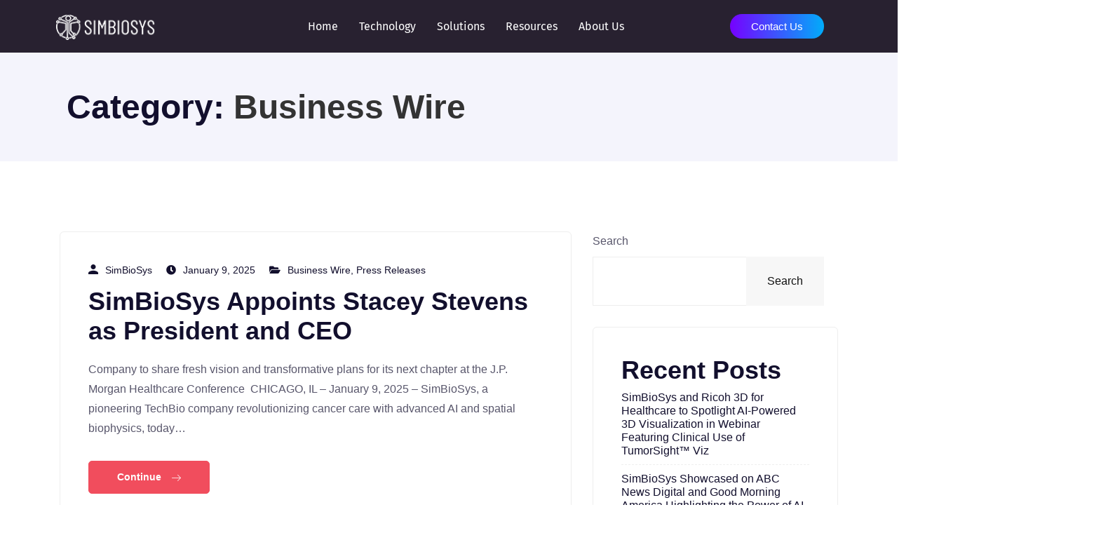

--- FILE ---
content_type: text/html; charset=UTF-8
request_url: https://simbiosys.com/category/press-releases/business-wire/
body_size: 28182
content:

<!DOCTYPE html>
<html lang="en-US" class="" data-skin="light">

<head>
	<meta charset="UTF-8">
	<meta name="viewport" content="width=device-width, initial-scale=1.0" />
		<title>Business Wire &#8211; SimBioSys</title>
<meta name='robots' content='max-image-preview:large' />
<link rel='dns-prefetch' href='//fonts.googleapis.com' />
<link rel="alternate" type="application/rss+xml" title="SimBioSys &raquo; Feed" href="https://simbiosys.com/feed/" />
<link rel="alternate" type="application/rss+xml" title="SimBioSys &raquo; Comments Feed" href="https://simbiosys.com/comments/feed/" />
<link rel="alternate" type="application/rss+xml" title="SimBioSys &raquo; Business Wire Category Feed" href="https://simbiosys.com/category/press-releases/business-wire/feed/" />
		<!-- This site uses the Google Analytics by MonsterInsights plugin v9.10.1 - Using Analytics tracking - https://www.monsterinsights.com/ -->
							<script src="//www.googletagmanager.com/gtag/js?id=G-XW4WEJEW6P"  data-cfasync="false" data-wpfc-render="false" type="text/javascript" async></script>
			<script data-cfasync="false" data-wpfc-render="false" type="text/javascript">
				var mi_version = '9.10.1';
				var mi_track_user = true;
				var mi_no_track_reason = '';
								var MonsterInsightsDefaultLocations = {"page_location":"https:\/\/simbiosys.com\/category\/press-releases\/business-wire\/"};
								if ( typeof MonsterInsightsPrivacyGuardFilter === 'function' ) {
					var MonsterInsightsLocations = (typeof MonsterInsightsExcludeQuery === 'object') ? MonsterInsightsPrivacyGuardFilter( MonsterInsightsExcludeQuery ) : MonsterInsightsPrivacyGuardFilter( MonsterInsightsDefaultLocations );
				} else {
					var MonsterInsightsLocations = (typeof MonsterInsightsExcludeQuery === 'object') ? MonsterInsightsExcludeQuery : MonsterInsightsDefaultLocations;
				}

								var disableStrs = [
										'ga-disable-G-XW4WEJEW6P',
									];

				/* Function to detect opted out users */
				function __gtagTrackerIsOptedOut() {
					for (var index = 0; index < disableStrs.length; index++) {
						if (document.cookie.indexOf(disableStrs[index] + '=true') > -1) {
							return true;
						}
					}

					return false;
				}

				/* Disable tracking if the opt-out cookie exists. */
				if (__gtagTrackerIsOptedOut()) {
					for (var index = 0; index < disableStrs.length; index++) {
						window[disableStrs[index]] = true;
					}
				}

				/* Opt-out function */
				function __gtagTrackerOptout() {
					for (var index = 0; index < disableStrs.length; index++) {
						document.cookie = disableStrs[index] + '=true; expires=Thu, 31 Dec 2099 23:59:59 UTC; path=/';
						window[disableStrs[index]] = true;
					}
				}

				if ('undefined' === typeof gaOptout) {
					function gaOptout() {
						__gtagTrackerOptout();
					}
				}
								window.dataLayer = window.dataLayer || [];

				window.MonsterInsightsDualTracker = {
					helpers: {},
					trackers: {},
				};
				if (mi_track_user) {
					function __gtagDataLayer() {
						dataLayer.push(arguments);
					}

					function __gtagTracker(type, name, parameters) {
						if (!parameters) {
							parameters = {};
						}

						if (parameters.send_to) {
							__gtagDataLayer.apply(null, arguments);
							return;
						}

						if (type === 'event') {
														parameters.send_to = monsterinsights_frontend.v4_id;
							var hookName = name;
							if (typeof parameters['event_category'] !== 'undefined') {
								hookName = parameters['event_category'] + ':' + name;
							}

							if (typeof MonsterInsightsDualTracker.trackers[hookName] !== 'undefined') {
								MonsterInsightsDualTracker.trackers[hookName](parameters);
							} else {
								__gtagDataLayer('event', name, parameters);
							}
							
						} else {
							__gtagDataLayer.apply(null, arguments);
						}
					}

					__gtagTracker('js', new Date());
					__gtagTracker('set', {
						'developer_id.dZGIzZG': true,
											});
					if ( MonsterInsightsLocations.page_location ) {
						__gtagTracker('set', MonsterInsightsLocations);
					}
										__gtagTracker('config', 'G-XW4WEJEW6P', {"forceSSL":"true","link_attribution":"true"} );
										window.gtag = __gtagTracker;										(function () {
						/* https://developers.google.com/analytics/devguides/collection/analyticsjs/ */
						/* ga and __gaTracker compatibility shim. */
						var noopfn = function () {
							return null;
						};
						var newtracker = function () {
							return new Tracker();
						};
						var Tracker = function () {
							return null;
						};
						var p = Tracker.prototype;
						p.get = noopfn;
						p.set = noopfn;
						p.send = function () {
							var args = Array.prototype.slice.call(arguments);
							args.unshift('send');
							__gaTracker.apply(null, args);
						};
						var __gaTracker = function () {
							var len = arguments.length;
							if (len === 0) {
								return;
							}
							var f = arguments[len - 1];
							if (typeof f !== 'object' || f === null || typeof f.hitCallback !== 'function') {
								if ('send' === arguments[0]) {
									var hitConverted, hitObject = false, action;
									if ('event' === arguments[1]) {
										if ('undefined' !== typeof arguments[3]) {
											hitObject = {
												'eventAction': arguments[3],
												'eventCategory': arguments[2],
												'eventLabel': arguments[4],
												'value': arguments[5] ? arguments[5] : 1,
											}
										}
									}
									if ('pageview' === arguments[1]) {
										if ('undefined' !== typeof arguments[2]) {
											hitObject = {
												'eventAction': 'page_view',
												'page_path': arguments[2],
											}
										}
									}
									if (typeof arguments[2] === 'object') {
										hitObject = arguments[2];
									}
									if (typeof arguments[5] === 'object') {
										Object.assign(hitObject, arguments[5]);
									}
									if ('undefined' !== typeof arguments[1].hitType) {
										hitObject = arguments[1];
										if ('pageview' === hitObject.hitType) {
											hitObject.eventAction = 'page_view';
										}
									}
									if (hitObject) {
										action = 'timing' === arguments[1].hitType ? 'timing_complete' : hitObject.eventAction;
										hitConverted = mapArgs(hitObject);
										__gtagTracker('event', action, hitConverted);
									}
								}
								return;
							}

							function mapArgs(args) {
								var arg, hit = {};
								var gaMap = {
									'eventCategory': 'event_category',
									'eventAction': 'event_action',
									'eventLabel': 'event_label',
									'eventValue': 'event_value',
									'nonInteraction': 'non_interaction',
									'timingCategory': 'event_category',
									'timingVar': 'name',
									'timingValue': 'value',
									'timingLabel': 'event_label',
									'page': 'page_path',
									'location': 'page_location',
									'title': 'page_title',
									'referrer' : 'page_referrer',
								};
								for (arg in args) {
																		if (!(!args.hasOwnProperty(arg) || !gaMap.hasOwnProperty(arg))) {
										hit[gaMap[arg]] = args[arg];
									} else {
										hit[arg] = args[arg];
									}
								}
								return hit;
							}

							try {
								f.hitCallback();
							} catch (ex) {
							}
						};
						__gaTracker.create = newtracker;
						__gaTracker.getByName = newtracker;
						__gaTracker.getAll = function () {
							return [];
						};
						__gaTracker.remove = noopfn;
						__gaTracker.loaded = true;
						window['__gaTracker'] = __gaTracker;
					})();
									} else {
										console.log("");
					(function () {
						function __gtagTracker() {
							return null;
						}

						window['__gtagTracker'] = __gtagTracker;
						window['gtag'] = __gtagTracker;
					})();
									}
			</script>
							<!-- / Google Analytics by MonsterInsights -->
		<style id='wp-img-auto-sizes-contain-inline-css' type='text/css'>
img:is([sizes=auto i],[sizes^="auto," i]){contain-intrinsic-size:3000px 1500px}
/*# sourceURL=wp-img-auto-sizes-contain-inline-css */
</style>
<link rel='stylesheet' id='font-awesome-5-all-css' href='https://simbiosys.com/wp-content/plugins/elementor/assets/lib/font-awesome/css/all.min.css?ver=3.33.4' type='text/css' media='all' />
<link rel='stylesheet' id='font-awesome-4-shim-css' href='https://simbiosys.com/wp-content/plugins/elementor/assets/lib/font-awesome/css/v4-shims.min.css?ver=3.33.4' type='text/css' media='all' />
<style id='wp-emoji-styles-inline-css' type='text/css'>

	img.wp-smiley, img.emoji {
		display: inline !important;
		border: none !important;
		box-shadow: none !important;
		height: 1em !important;
		width: 1em !important;
		margin: 0 0.07em !important;
		vertical-align: -0.1em !important;
		background: none !important;
		padding: 0 !important;
	}
/*# sourceURL=wp-emoji-styles-inline-css */
</style>
<link rel='stylesheet' id='wp-block-library-css' href='https://simbiosys.com/wp-includes/css/dist/block-library/style.min.css?ver=6.9' type='text/css' media='all' />
<style id='classic-theme-styles-inline-css' type='text/css'>
/*! This file is auto-generated */
.wp-block-button__link{color:#fff;background-color:#32373c;border-radius:9999px;box-shadow:none;text-decoration:none;padding:calc(.667em + 2px) calc(1.333em + 2px);font-size:1.125em}.wp-block-file__button{background:#32373c;color:#fff;text-decoration:none}
/*# sourceURL=/wp-includes/css/classic-themes.min.css */
</style>
<link rel='stylesheet' id='wp-components-css' href='https://simbiosys.com/wp-includes/css/dist/components/style.min.css?ver=6.9' type='text/css' media='all' />
<link rel='stylesheet' id='wp-preferences-css' href='https://simbiosys.com/wp-includes/css/dist/preferences/style.min.css?ver=6.9' type='text/css' media='all' />
<link rel='stylesheet' id='wp-block-editor-css' href='https://simbiosys.com/wp-includes/css/dist/block-editor/style.min.css?ver=6.9' type='text/css' media='all' />
<link rel='stylesheet' id='popup-maker-block-library-style-css' href='https://simbiosys.com/wp-content/plugins/popup-maker/dist/packages/block-library-style.css?ver=dbea705cfafe089d65f1' type='text/css' media='all' />
<style id='global-styles-inline-css' type='text/css'>
:root{--wp--preset--aspect-ratio--square: 1;--wp--preset--aspect-ratio--4-3: 4/3;--wp--preset--aspect-ratio--3-4: 3/4;--wp--preset--aspect-ratio--3-2: 3/2;--wp--preset--aspect-ratio--2-3: 2/3;--wp--preset--aspect-ratio--16-9: 16/9;--wp--preset--aspect-ratio--9-16: 9/16;--wp--preset--color--black: #000000;--wp--preset--color--cyan-bluish-gray: #abb8c3;--wp--preset--color--white: #ffffff;--wp--preset--color--pale-pink: #f78da7;--wp--preset--color--vivid-red: #cf2e2e;--wp--preset--color--luminous-vivid-orange: #ff6900;--wp--preset--color--luminous-vivid-amber: #fcb900;--wp--preset--color--light-green-cyan: #7bdcb5;--wp--preset--color--vivid-green-cyan: #00d084;--wp--preset--color--pale-cyan-blue: #8ed1fc;--wp--preset--color--vivid-cyan-blue: #0693e3;--wp--preset--color--vivid-purple: #9b51e0;--wp--preset--gradient--vivid-cyan-blue-to-vivid-purple: linear-gradient(135deg,rgb(6,147,227) 0%,rgb(155,81,224) 100%);--wp--preset--gradient--light-green-cyan-to-vivid-green-cyan: linear-gradient(135deg,rgb(122,220,180) 0%,rgb(0,208,130) 100%);--wp--preset--gradient--luminous-vivid-amber-to-luminous-vivid-orange: linear-gradient(135deg,rgb(252,185,0) 0%,rgb(255,105,0) 100%);--wp--preset--gradient--luminous-vivid-orange-to-vivid-red: linear-gradient(135deg,rgb(255,105,0) 0%,rgb(207,46,46) 100%);--wp--preset--gradient--very-light-gray-to-cyan-bluish-gray: linear-gradient(135deg,rgb(238,238,238) 0%,rgb(169,184,195) 100%);--wp--preset--gradient--cool-to-warm-spectrum: linear-gradient(135deg,rgb(74,234,220) 0%,rgb(151,120,209) 20%,rgb(207,42,186) 40%,rgb(238,44,130) 60%,rgb(251,105,98) 80%,rgb(254,248,76) 100%);--wp--preset--gradient--blush-light-purple: linear-gradient(135deg,rgb(255,206,236) 0%,rgb(152,150,240) 100%);--wp--preset--gradient--blush-bordeaux: linear-gradient(135deg,rgb(254,205,165) 0%,rgb(254,45,45) 50%,rgb(107,0,62) 100%);--wp--preset--gradient--luminous-dusk: linear-gradient(135deg,rgb(255,203,112) 0%,rgb(199,81,192) 50%,rgb(65,88,208) 100%);--wp--preset--gradient--pale-ocean: linear-gradient(135deg,rgb(255,245,203) 0%,rgb(182,227,212) 50%,rgb(51,167,181) 100%);--wp--preset--gradient--electric-grass: linear-gradient(135deg,rgb(202,248,128) 0%,rgb(113,206,126) 100%);--wp--preset--gradient--midnight: linear-gradient(135deg,rgb(2,3,129) 0%,rgb(40,116,252) 100%);--wp--preset--font-size--small: 13px;--wp--preset--font-size--medium: 20px;--wp--preset--font-size--large: 36px;--wp--preset--font-size--x-large: 42px;--wp--preset--spacing--20: 0.44rem;--wp--preset--spacing--30: 0.67rem;--wp--preset--spacing--40: 1rem;--wp--preset--spacing--50: 1.5rem;--wp--preset--spacing--60: 2.25rem;--wp--preset--spacing--70: 3.38rem;--wp--preset--spacing--80: 5.06rem;--wp--preset--shadow--natural: 6px 6px 9px rgba(0, 0, 0, 0.2);--wp--preset--shadow--deep: 12px 12px 50px rgba(0, 0, 0, 0.4);--wp--preset--shadow--sharp: 6px 6px 0px rgba(0, 0, 0, 0.2);--wp--preset--shadow--outlined: 6px 6px 0px -3px rgb(255, 255, 255), 6px 6px rgb(0, 0, 0);--wp--preset--shadow--crisp: 6px 6px 0px rgb(0, 0, 0);}:where(.is-layout-flex){gap: 0.5em;}:where(.is-layout-grid){gap: 0.5em;}body .is-layout-flex{display: flex;}.is-layout-flex{flex-wrap: wrap;align-items: center;}.is-layout-flex > :is(*, div){margin: 0;}body .is-layout-grid{display: grid;}.is-layout-grid > :is(*, div){margin: 0;}:where(.wp-block-columns.is-layout-flex){gap: 2em;}:where(.wp-block-columns.is-layout-grid){gap: 2em;}:where(.wp-block-post-template.is-layout-flex){gap: 1.25em;}:where(.wp-block-post-template.is-layout-grid){gap: 1.25em;}.has-black-color{color: var(--wp--preset--color--black) !important;}.has-cyan-bluish-gray-color{color: var(--wp--preset--color--cyan-bluish-gray) !important;}.has-white-color{color: var(--wp--preset--color--white) !important;}.has-pale-pink-color{color: var(--wp--preset--color--pale-pink) !important;}.has-vivid-red-color{color: var(--wp--preset--color--vivid-red) !important;}.has-luminous-vivid-orange-color{color: var(--wp--preset--color--luminous-vivid-orange) !important;}.has-luminous-vivid-amber-color{color: var(--wp--preset--color--luminous-vivid-amber) !important;}.has-light-green-cyan-color{color: var(--wp--preset--color--light-green-cyan) !important;}.has-vivid-green-cyan-color{color: var(--wp--preset--color--vivid-green-cyan) !important;}.has-pale-cyan-blue-color{color: var(--wp--preset--color--pale-cyan-blue) !important;}.has-vivid-cyan-blue-color{color: var(--wp--preset--color--vivid-cyan-blue) !important;}.has-vivid-purple-color{color: var(--wp--preset--color--vivid-purple) !important;}.has-black-background-color{background-color: var(--wp--preset--color--black) !important;}.has-cyan-bluish-gray-background-color{background-color: var(--wp--preset--color--cyan-bluish-gray) !important;}.has-white-background-color{background-color: var(--wp--preset--color--white) !important;}.has-pale-pink-background-color{background-color: var(--wp--preset--color--pale-pink) !important;}.has-vivid-red-background-color{background-color: var(--wp--preset--color--vivid-red) !important;}.has-luminous-vivid-orange-background-color{background-color: var(--wp--preset--color--luminous-vivid-orange) !important;}.has-luminous-vivid-amber-background-color{background-color: var(--wp--preset--color--luminous-vivid-amber) !important;}.has-light-green-cyan-background-color{background-color: var(--wp--preset--color--light-green-cyan) !important;}.has-vivid-green-cyan-background-color{background-color: var(--wp--preset--color--vivid-green-cyan) !important;}.has-pale-cyan-blue-background-color{background-color: var(--wp--preset--color--pale-cyan-blue) !important;}.has-vivid-cyan-blue-background-color{background-color: var(--wp--preset--color--vivid-cyan-blue) !important;}.has-vivid-purple-background-color{background-color: var(--wp--preset--color--vivid-purple) !important;}.has-black-border-color{border-color: var(--wp--preset--color--black) !important;}.has-cyan-bluish-gray-border-color{border-color: var(--wp--preset--color--cyan-bluish-gray) !important;}.has-white-border-color{border-color: var(--wp--preset--color--white) !important;}.has-pale-pink-border-color{border-color: var(--wp--preset--color--pale-pink) !important;}.has-vivid-red-border-color{border-color: var(--wp--preset--color--vivid-red) !important;}.has-luminous-vivid-orange-border-color{border-color: var(--wp--preset--color--luminous-vivid-orange) !important;}.has-luminous-vivid-amber-border-color{border-color: var(--wp--preset--color--luminous-vivid-amber) !important;}.has-light-green-cyan-border-color{border-color: var(--wp--preset--color--light-green-cyan) !important;}.has-vivid-green-cyan-border-color{border-color: var(--wp--preset--color--vivid-green-cyan) !important;}.has-pale-cyan-blue-border-color{border-color: var(--wp--preset--color--pale-cyan-blue) !important;}.has-vivid-cyan-blue-border-color{border-color: var(--wp--preset--color--vivid-cyan-blue) !important;}.has-vivid-purple-border-color{border-color: var(--wp--preset--color--vivid-purple) !important;}.has-vivid-cyan-blue-to-vivid-purple-gradient-background{background: var(--wp--preset--gradient--vivid-cyan-blue-to-vivid-purple) !important;}.has-light-green-cyan-to-vivid-green-cyan-gradient-background{background: var(--wp--preset--gradient--light-green-cyan-to-vivid-green-cyan) !important;}.has-luminous-vivid-amber-to-luminous-vivid-orange-gradient-background{background: var(--wp--preset--gradient--luminous-vivid-amber-to-luminous-vivid-orange) !important;}.has-luminous-vivid-orange-to-vivid-red-gradient-background{background: var(--wp--preset--gradient--luminous-vivid-orange-to-vivid-red) !important;}.has-very-light-gray-to-cyan-bluish-gray-gradient-background{background: var(--wp--preset--gradient--very-light-gray-to-cyan-bluish-gray) !important;}.has-cool-to-warm-spectrum-gradient-background{background: var(--wp--preset--gradient--cool-to-warm-spectrum) !important;}.has-blush-light-purple-gradient-background{background: var(--wp--preset--gradient--blush-light-purple) !important;}.has-blush-bordeaux-gradient-background{background: var(--wp--preset--gradient--blush-bordeaux) !important;}.has-luminous-dusk-gradient-background{background: var(--wp--preset--gradient--luminous-dusk) !important;}.has-pale-ocean-gradient-background{background: var(--wp--preset--gradient--pale-ocean) !important;}.has-electric-grass-gradient-background{background: var(--wp--preset--gradient--electric-grass) !important;}.has-midnight-gradient-background{background: var(--wp--preset--gradient--midnight) !important;}.has-small-font-size{font-size: var(--wp--preset--font-size--small) !important;}.has-medium-font-size{font-size: var(--wp--preset--font-size--medium) !important;}.has-large-font-size{font-size: var(--wp--preset--font-size--large) !important;}.has-x-large-font-size{font-size: var(--wp--preset--font-size--x-large) !important;}
:where(.wp-block-post-template.is-layout-flex){gap: 1.25em;}:where(.wp-block-post-template.is-layout-grid){gap: 1.25em;}
:where(.wp-block-term-template.is-layout-flex){gap: 1.25em;}:where(.wp-block-term-template.is-layout-grid){gap: 1.25em;}
:where(.wp-block-columns.is-layout-flex){gap: 2em;}:where(.wp-block-columns.is-layout-grid){gap: 2em;}
:root :where(.wp-block-pullquote){font-size: 1.5em;line-height: 1.6;}
/*# sourceURL=global-styles-inline-css */
</style>
<link rel='stylesheet' id='cute-alert-css' href='https://simbiosys.com/wp-content/plugins/metform/public/assets/lib/cute-alert/style.css?ver=4.0.8' type='text/css' media='all' />
<link rel='stylesheet' id='text-editor-style-css' href='https://simbiosys.com/wp-content/plugins/metform/public/assets/css/text-editor.css?ver=4.0.8' type='text/css' media='all' />
<link rel='stylesheet' id='elementor-icons-css' href='https://simbiosys.com/wp-content/plugins/elementor/assets/lib/eicons/css/elementor-icons.min.css?ver=5.44.0' type='text/css' media='all' />
<link rel='stylesheet' id='elementor-frontend-css' href='https://simbiosys.com/wp-content/plugins/elementor/assets/css/frontend.min.css?ver=3.33.4' type='text/css' media='all' />
<style id='elementor-frontend-inline-css' type='text/css'>
.elementor-kit-1511{--e-global-color-primary:#6EC1E4;--e-global-color-secondary:#282130;--e-global-color-text:#282130;--e-global-color-accent:#F2F2F2;--e-global-color-0368cf5:#FFFFFF;--e-global-color-2620891:#000000;--e-global-color-c255345:#7601FF;--e-global-color-17da0e5:#01ACFA;--e-global-color-4ba9157:#DBDCDD;--e-global-typography-primary-font-family:"Fira Sans";--e-global-typography-primary-font-size:16px;--e-global-typography-primary-font-weight:300;--e-global-typography-primary-line-height:19.2px;--e-global-typography-secondary-font-family:"Barlow Condensed";--e-global-typography-secondary-font-weight:400;--e-global-typography-text-font-family:"Roboto";--e-global-typography-text-font-weight:400;--e-global-typography-accent-font-family:"Roboto";--e-global-typography-accent-font-weight:500;}.elementor-kit-1511 e-page-transition{background-color:#FFBC7D;}.elementor-section.elementor-section-boxed > .elementor-container{max-width:1140px;}.e-con{--container-max-width:1140px;}.elementor-widget:not(:last-child){margin-block-end:20px;}.elementor-element{--widgets-spacing:20px 20px;--widgets-spacing-row:20px;--widgets-spacing-column:20px;}{}h1.entry-title{display:var(--page-title-display);}@media(max-width:1024px){.elementor-section.elementor-section-boxed > .elementor-container{max-width:1024px;}.e-con{--container-max-width:1024px;}}@media(max-width:767px){.elementor-section.elementor-section-boxed > .elementor-container{max-width:767px;}.e-con{--container-max-width:767px;}}
/*# sourceURL=elementor-frontend-inline-css */
</style>
<link rel='stylesheet' id='elementskit-parallax-style-css' href='https://simbiosys.com/wp-content/plugins/courselog-essential/modules/parallax/assets/css/style.css?ver=1.5.9' type='text/css' media='all' />
<link rel='stylesheet' id='courselog-fonts-css' href='https://fonts.googleapis.com/css?family=Roboto%3A300%2C300i%2C400%2C400i%2C500%2C500i%2C700%2C700i%2C900%2C900i%7CRubik%3A400%2C400i%2C500%2C500i%2C700%2C700i%2C900%2C900i&#038;ver=1.3.9' type='text/css' media='all' />
<link rel='stylesheet' id='bootstrap-css' href='https://simbiosys.com/wp-content/themes/courselog/assets/css/bootstrap.min.css?ver=1.3.9' type='text/css' media='all' />
<link rel='stylesheet' id='fontawesome-css' href='https://simbiosys.com/wp-content/themes/courselog/assets/css/fontawesome.min.css?ver=1.3.9' type='text/css' media='all' />
<link rel='stylesheet' id='iconfont-css' href='https://simbiosys.com/wp-content/themes/courselog/assets/css/iconfont.css?ver=1.3.9' type='text/css' media='all' />
<link rel='stylesheet' id='magnific-popup-css' href='https://simbiosys.com/wp-content/themes/courselog/assets/css/magnific-popup.css?ver=1.3.9' type='text/css' media='all' />
<link rel='stylesheet' id='owl-carousel-css' href='https://simbiosys.com/wp-content/themes/courselog/assets/css/owl.carousel.min.css?ver=1.3.9' type='text/css' media='all' />
<link rel='stylesheet' id='courselog-woocommerce-css' href='https://simbiosys.com/wp-content/themes/courselog/assets/css/woocommerce.css?ver=1.3.9' type='text/css' media='all' />
<link rel='stylesheet' id='courselog-custom-css' href='https://simbiosys.com/wp-content/themes/courselog/assets/css/courselog-custom.css?ver=1.3.9' type='text/css' media='all' />
<link rel='stylesheet' id='courselog-style-css' href='https://simbiosys.com/wp-content/themes/courselog/assets/css/master.css?ver=1.3.9' type='text/css' media='all' />
<link rel='stylesheet' id='ekit-widget-styles-css' href='https://simbiosys.com/wp-content/plugins/elementskit-lite/widgets/init/assets/css/widget-styles.css?ver=3.7.7' type='text/css' media='all' />
<link rel='stylesheet' id='ekit-responsive-css' href='https://simbiosys.com/wp-content/plugins/elementskit-lite/widgets/init/assets/css/responsive.css?ver=3.7.7' type='text/css' media='all' />
<link rel='stylesheet' id='widget-icon-list-css' href='https://simbiosys.com/wp-content/plugins/elementor/assets/css/widget-icon-list.min.css?ver=3.33.4' type='text/css' media='all' />
<link rel='stylesheet' id='elementor-gf-local-firasans-css' href='https://simbiosys.com/wp-content/uploads/elementor/google-fonts/css/firasans.css?ver=1755809308' type='text/css' media='all' />
<link rel='stylesheet' id='elementor-gf-local-barlowcondensed-css' href='https://simbiosys.com/wp-content/uploads/elementor/google-fonts/css/barlowcondensed.css?ver=1755809316' type='text/css' media='all' />
<link rel='stylesheet' id='elementor-gf-local-roboto-css' href='https://simbiosys.com/wp-content/uploads/elementor/google-fonts/css/roboto.css?ver=1755809348' type='text/css' media='all' />
<script type="text/javascript" src="https://simbiosys.com/wp-content/plugins/elementor/assets/lib/font-awesome/js/v4-shims.min.js?ver=3.33.4" id="font-awesome-4-shim-js"></script>
<script type="text/javascript" src="https://simbiosys.com/wp-content/plugins/google-analytics-for-wordpress/assets/js/frontend-gtag.min.js?ver=9.10.1" id="monsterinsights-frontend-script-js" async="async" data-wp-strategy="async"></script>
<script data-cfasync="false" data-wpfc-render="false" type="text/javascript" id='monsterinsights-frontend-script-js-extra'>/* <![CDATA[ */
var monsterinsights_frontend = {"js_events_tracking":"true","download_extensions":"doc,pdf,ppt,zip,xls,docx,pptx,xlsx","inbound_paths":"[{\"path\":\"\\\/go\\\/\",\"label\":\"affiliate\"},{\"path\":\"\\\/recommend\\\/\",\"label\":\"affiliate\"}]","home_url":"https:\/\/simbiosys.com","hash_tracking":"false","v4_id":"G-XW4WEJEW6P"};/* ]]> */
</script>
<script type="text/javascript" src="https://simbiosys.com/wp-includes/js/jquery/jquery.min.js?ver=3.7.1" id="jquery-core-js"></script>
<script type="text/javascript" src="https://simbiosys.com/wp-includes/js/jquery/jquery-migrate.min.js?ver=3.4.1" id="jquery-migrate-js"></script>
<script type="text/javascript" src="https://simbiosys.com/wp-content/plugins/courselog-essential/modules/parallax/assets/js/jarallax.js?ver=1.5.9" id="jarallax-js"></script>
<script type="text/javascript" src="https://simbiosys.com/wp-content/themes/courselog/assets/js/jquery.repeater.min.js?ver=1.3.9" id="jquery-repeater-min-js"></script>
<link rel="https://api.w.org/" href="https://simbiosys.com/wp-json/" /><link rel="alternate" title="JSON" type="application/json" href="https://simbiosys.com/wp-json/wp/v2/categories/55" /><link rel="EditURI" type="application/rsd+xml" title="RSD" href="https://simbiosys.com/xmlrpc.php?rsd" />
<meta name="generator" content="Elementor 3.33.4; features: additional_custom_breakpoints; settings: css_print_method-internal, google_font-enabled, font_display-swap">
<!-- Google tag (gtag.js) -->
<script async src="https://www.googletagmanager.com/gtag/js?id=G-0EFXRXYFGQ"></script>
<script>
  window.dataLayer = window.dataLayer || [];
  function gtag(){dataLayer.push(arguments);}
  gtag('js', new Date());

  gtag('config', 'G-0EFXRXYFGQ');
</script>

			<script type="text/javascript">
				var elementskit_module_parallax_url = "https://simbiosys.com/wp-content/plugins/courselog-essential/modules/parallax/"
			</script>
					<style>
				.e-con.e-parent:nth-of-type(n+4):not(.e-lazyloaded):not(.e-no-lazyload),
				.e-con.e-parent:nth-of-type(n+4):not(.e-lazyloaded):not(.e-no-lazyload) * {
					background-image: none !important;
				}
				@media screen and (max-height: 1024px) {
					.e-con.e-parent:nth-of-type(n+3):not(.e-lazyloaded):not(.e-no-lazyload),
					.e-con.e-parent:nth-of-type(n+3):not(.e-lazyloaded):not(.e-no-lazyload) * {
						background-image: none !important;
					}
				}
				@media screen and (max-height: 640px) {
					.e-con.e-parent:nth-of-type(n+2):not(.e-lazyloaded):not(.e-no-lazyload),
					.e-con.e-parent:nth-of-type(n+2):not(.e-lazyloaded):not(.e-no-lazyload) * {
						background-image: none !important;
					}
				}
			</style>
			<link rel="icon" href="https://simbiosys.com/wp-content/uploads/2023/11/site-icon.png" sizes="32x32" />
<link rel="icon" href="https://simbiosys.com/wp-content/uploads/2023/11/site-icon.png" sizes="192x192" />
<link rel="apple-touch-icon" href="https://simbiosys.com/wp-content/uploads/2023/11/site-icon.png" />
<meta name="msapplication-TileImage" content="https://simbiosys.com/wp-content/uploads/2023/11/site-icon.png" />
		<style type="text/css" id="wp-custom-css">
			
.ekit-wid-con .profile-square-v.square-v6 .profile-card .profile-body {
    padding: 10px!important;
	}

.profile-footer .ekit-team-social-list {
    list-style: none;
    display: none;
}


.ekit-wid-con .profile-square-v.square-v6 .profile-card {
    padding-bottom: 20px;
}

.ekit-wid-con .profile-square-v.square-v6 .profile-card::after {
	display:none;}

.ss ul li{
	font-family: "Fira Sans", Sans-serif;
		font-size:16px;
	font-weight:300;
	line-height:19.2px;
	margin-left:30px;
}

.ekit-wid-con .elementskit-post-card .elementskit-entry-header .elementskit-border-hr {
 display:none;
}

.eicon-chevron-right:before {
    content: "\e8c0"!important;
}

.eicon-chevron-left:before {
content: "\e8bf"!important;
}

.ekit-wid-con .profile-square-v .profile-card:hover .profile-body .profile-title {
    color: #282130!important;
}

#ss-resources .elementskit-post-card {
   
    min-height: 500px;
	    max-height: 500px;

	
}


#ss-resources .ekit-wid-con .elementskit-post-card .elementskit-entry-header .entry-title{
   overflow: hidden;
   text-overflow: ellipsis;
   display: -webkit-box;
   -webkit-line-clamp: 3; 
           line-clamp: 3;
   -webkit-box-orient: vertical;
	    min-height: 93px;
}

#ss-resources .ekit-wid-con .elementskit-post-card .elementskit-entry-header .post-meta-list{
	    min-height: 63px;
}

#ss-resources .elementskit-post-body > p{
	min-height: 165px;
    height: 165px;
	overflow: hidden;
    text-overflow: ellipsis;
    display: -webkit-box;
    -webkit-line-clamp: 7;
    line-clamp: 7;
    -webkit-box-orient: vertical;
}

@media (max-width:467px){
.arrow-down{
	transform: rotate(90deg);
	}}

.feature-post-ss .post-meta-list a{
	color:#7601FF!important;
}
.h-378 .elementor-widget-container {
    min-height: 348px!important;
}

body .popup-bg {
	padding:5px 0px;margin:0px;width:100%!important;
	background-color: transparent;
    background-image: linear-gradient(90deg, var(--e-global-color-c255345) 0%, var(--e-global-color-17da0e5) 100%);
color:#fff!important;font-weight:500!important;text-align:center;
font-family: "Fira Sans", Sans-serif;
    font-size: 15px;}
body .popup-bg a{
color:#fff!important;font-weight:500!important;}
html.pum-open .elementor-top-section {padding-top:25px;}		</style>
		</head>

<body class="archive category category-business-wire category-55 wp-theme-courselog sidebar-active elementor-default elementor-kit-1511">

	
			<a class="skip-link screen-reader-text" href="#content">
			Skip to content		</a>
	
	
	<div class="ekit-template-content-markup ekit-template-content-header ekit-template-content-theme-support">
		<style>.elementor-8 .elementor-element.elementor-element-905b4fb:not(.elementor-motion-effects-element-type-background), .elementor-8 .elementor-element.elementor-element-905b4fb > .elementor-motion-effects-container > .elementor-motion-effects-layer{background-color:var( --e-global-color-secondary );}.elementor-8 .elementor-element.elementor-element-905b4fb{transition:background 0.3s, border 0.3s, border-radius 0.3s, box-shadow 0.3s;overflow:visible;}.elementor-8 .elementor-element.elementor-element-905b4fb > .elementor-background-overlay{transition:background 0.3s, border-radius 0.3s, opacity 0.3s;}.elementor-bc-flex-widget .elementor-8 .elementor-element.elementor-element-b65e528.elementor-column .elementor-widget-wrap{align-items:center;}.elementor-8 .elementor-element.elementor-element-b65e528.elementor-column.elementor-element[data-element_type="column"] > .elementor-widget-wrap.elementor-element-populated{align-content:center;align-items:center;}.elementor-8 .elementor-element.elementor-element-282be3d .courselog-widget-logo img{max-width:143px;max-height:39px;}.elementor-8 .elementor-element.elementor-element-282be3d .courselog-widget-logo a{line-height:39px;}.elementor-bc-flex-widget .elementor-8 .elementor-element.elementor-element-33901a7.elementor-column .elementor-widget-wrap{align-items:center;}.elementor-8 .elementor-element.elementor-element-33901a7.elementor-column.elementor-element[data-element_type="column"] > .elementor-widget-wrap.elementor-element-populated{align-content:center;align-items:center;}.elementor-8 .elementor-element.elementor-element-33901a7 > .elementor-element-populated{margin:0px 0px 0px 0px;--e-column-margin-right:0px;--e-column-margin-left:0px;padding:0px 0px 0px 0px;}.elementor-8 .elementor-element.elementor-element-6663f34 .elementskit-menu-container{background-color:#282130E0;height:75px;border-radius:0px 0px 0px 0px;}.elementor-8 .elementor-element.elementor-element-6663f34 .elementskit-navbar-nav .elementskit-submenu-panel{background-color:var( --e-global-color-secondary );border-radius:0px 0px 0px 0px;min-width:220px;}.elementor-8 .elementor-element.elementor-element-6663f34 .elementskit-navbar-nav > li > a{font-family:"Fira Sans", Sans-serif;font-size:16px;font-weight:400;line-height:19.2px;color:var( --e-global-color-0368cf5 );padding:0px 15px 0px 15px;}.elementor-8 .elementor-element.elementor-element-6663f34 .elementskit-navbar-nav > li > a:hover{color:var( --e-global-color-0368cf5 );}.elementor-8 .elementor-element.elementor-element-6663f34 .elementskit-navbar-nav > li > a:focus{color:var( --e-global-color-0368cf5 );}.elementor-8 .elementor-element.elementor-element-6663f34 .elementskit-navbar-nav > li > a:active{color:var( --e-global-color-0368cf5 );}.elementor-8 .elementor-element.elementor-element-6663f34 .elementskit-navbar-nav > li:hover > a{color:var( --e-global-color-0368cf5 );border-style:solid;border-width:5px 0px 0px 0px;border-color:var( --e-global-color-primary );}.elementor-8 .elementor-element.elementor-element-6663f34 .elementskit-navbar-nav > li:hover > a .elementskit-submenu-indicator{color:var( --e-global-color-0368cf5 );}.elementor-8 .elementor-element.elementor-element-6663f34 .elementskit-navbar-nav > li > a:hover .elementskit-submenu-indicator{color:var( --e-global-color-0368cf5 );}.elementor-8 .elementor-element.elementor-element-6663f34 .elementskit-navbar-nav > li > a:focus .elementskit-submenu-indicator{color:var( --e-global-color-0368cf5 );}.elementor-8 .elementor-element.elementor-element-6663f34 .elementskit-navbar-nav > li > a:active .elementskit-submenu-indicator{color:var( --e-global-color-0368cf5 );}.elementor-8 .elementor-element.elementor-element-6663f34 .elementskit-navbar-nav > li.current-menu-item > a{color:var( --e-global-color-0368cf5 );}.elementor-8 .elementor-element.elementor-element-6663f34 .elementskit-navbar-nav > li.current-menu-ancestor > a{color:var( --e-global-color-0368cf5 );}.elementor-8 .elementor-element.elementor-element-6663f34 .elementskit-navbar-nav > li.current-menu-ancestor > a .elementskit-submenu-indicator{color:var( --e-global-color-0368cf5 );}.elementor-8 .elementor-element.elementor-element-6663f34 .elementskit-navbar-nav > li > a .elementskit-submenu-indicator{color:var( --e-global-color-0368cf5 );fill:var( --e-global-color-0368cf5 );}.elementor-8 .elementor-element.elementor-element-6663f34 .elementskit-navbar-nav > li > a .ekit-submenu-indicator-icon{color:var( --e-global-color-0368cf5 );fill:var( --e-global-color-0368cf5 );}.elementor-8 .elementor-element.elementor-element-6663f34 .elementskit-navbar-nav .elementskit-submenu-panel > li > a{padding:15px 15px 15px 15px;color:var( --e-global-color-0368cf5 );border-style:solid;border-width:0px 0px 0.5px 0px;border-color:#4A4153;}.elementor-8 .elementor-element.elementor-element-6663f34 .elementskit-navbar-nav .elementskit-submenu-panel > li > a:hover{color:var( --e-global-color-0368cf5 );}.elementor-8 .elementor-element.elementor-element-6663f34 .elementskit-navbar-nav .elementskit-submenu-panel > li > a:focus{color:var( --e-global-color-0368cf5 );}.elementor-8 .elementor-element.elementor-element-6663f34 .elementskit-navbar-nav .elementskit-submenu-panel > li > a:active{color:var( --e-global-color-0368cf5 );}.elementor-8 .elementor-element.elementor-element-6663f34 .elementskit-navbar-nav .elementskit-submenu-panel > li:hover > a{color:var( --e-global-color-0368cf5 );}.elementor-8 .elementor-element.elementor-element-6663f34 .elementskit-navbar-nav .elementskit-submenu-panel > li.current-menu-item > a{color:var( --e-global-color-0368cf5 );}.elementor-8 .elementor-element.elementor-element-6663f34 .elementskit-submenu-panel{padding:15px 0px 15px 0px;}.elementor-8 .elementor-element.elementor-element-6663f34 .elementskit-menu-hamburger{float:right;}.elementor-8 .elementor-element.elementor-element-6663f34 .elementskit-menu-hamburger .elementskit-menu-hamburger-icon{background-color:var( --e-global-color-0368cf5 );}.elementor-8 .elementor-element.elementor-element-6663f34 .elementskit-menu-hamburger > .ekit-menu-icon{color:var( --e-global-color-0368cf5 );}.elementor-8 .elementor-element.elementor-element-6663f34 .elementskit-menu-hamburger:hover .elementskit-menu-hamburger-icon{background-color:rgba(0, 0, 0, 0.5);}.elementor-8 .elementor-element.elementor-element-6663f34 .elementskit-menu-hamburger:hover > .ekit-menu-icon{color:rgba(0, 0, 0, 0.5);}.elementor-8 .elementor-element.elementor-element-6663f34 .elementskit-menu-close{color:var( --e-global-color-0368cf5 );}.elementor-8 .elementor-element.elementor-element-6663f34 .elementskit-menu-close:hover{color:rgba(0, 0, 0, 0.5);}.elementor-bc-flex-widget .elementor-8 .elementor-element.elementor-element-cfd2725.elementor-column .elementor-widget-wrap{align-items:center;}.elementor-8 .elementor-element.elementor-element-cfd2725.elementor-column.elementor-element[data-element_type="column"] > .elementor-widget-wrap.elementor-element-populated{align-content:center;align-items:center;}.elementor-8 .elementor-element.elementor-element-fab7a6c .ekit-btn-wraper .elementskit-btn{justify-content:flex-start;}.elementor-8 .elementor-element.elementor-element-fab7a6c .elementskit-btn{background-color:transparent;padding:10px 30px 10px 30px;background-image:linear-gradient(90deg, var( --e-global-color-c255345 ) 0%, var( --e-global-color-17da0e5 ) 100%);border-style:none;border-color:var( --e-global-color-text );border-radius:50px 50px 50px 50px;}.elementor-8 .elementor-element.elementor-element-fab7a6c .elementskit-btn:hover{background-color:transparent;color:#ffffff;fill:#ffffff;background-image:linear-gradient(90deg, #A85FFF 0%, #01ACFA 100%);}.elementor-8 .elementor-element.elementor-element-fab7a6c .elementskit-btn > :is(i, svg){font-size:14px;}.elementor-8 .elementor-element.elementor-element-fab7a6c .elementskit-btn > i, .elementor-8 .elementor-element.elementor-element-fab7a6c .elementskit-btn > svg{margin-right:5px;}.rtl .elementor-8 .elementor-element.elementor-element-fab7a6c .elementskit-btn > i, .rtl .elementor-8 .elementor-element.elementor-element-fab7a6c .elementskit-btn > svg{margin-left:5px;margin-right:0;}@media(max-width:1024px){.elementor-8 .elementor-element.elementor-element-6663f34 .elementskit-nav-identity-panel{padding:10px 0px 10px 0px;}.elementor-8 .elementor-element.elementor-element-6663f34 .elementskit-menu-container{max-width:350px;border-radius:0px 0px 0px 0px;}.elementor-8 .elementor-element.elementor-element-6663f34 .elementskit-navbar-nav > li > a{color:#000000;padding:10px 15px 10px 15px;}.elementor-8 .elementor-element.elementor-element-6663f34 .elementskit-navbar-nav .elementskit-submenu-panel > li > a{padding:15px 15px 15px 15px;}.elementor-8 .elementor-element.elementor-element-6663f34 .elementskit-navbar-nav .elementskit-submenu-panel{border-radius:0px 0px 0px 0px;}.elementor-8 .elementor-element.elementor-element-6663f34 .elementskit-menu-hamburger{padding:8px 8px 8px 8px;width:45px;border-radius:3px;}.elementor-8 .elementor-element.elementor-element-6663f34 .elementskit-menu-close{padding:8px 8px 8px 8px;margin:12px 12px 12px 12px;width:45px;border-radius:3px;}.elementor-8 .elementor-element.elementor-element-6663f34 .elementskit-nav-logo > img{max-width:160px;max-height:60px;}.elementor-8 .elementor-element.elementor-element-6663f34 .elementskit-nav-logo{margin:5px 0px 5px 0px;padding:5px 5px 5px 5px;}}@media(min-width:768px){.elementor-8 .elementor-element.elementor-element-b65e528{width:20%;}.elementor-8 .elementor-element.elementor-element-33901a7{width:64.332%;}.elementor-8 .elementor-element.elementor-element-cfd2725{width:15%;}}@media(max-width:767px){.elementor-8 .elementor-element.elementor-element-b65e528{width:70%;}.elementor-8 .elementor-element.elementor-element-33901a7{width:30%;}.elementor-8 .elementor-element.elementor-element-6663f34 .elementskit-navbar-nav > li > a{color:var( --e-global-color-0368cf5 );}.elementor-8 .elementor-element.elementor-element-6663f34 .elementskit-nav-logo > img{max-width:120px;max-height:50px;}}/* Start custom CSS for ekit-nav-menu, class: .elementor-element-6663f34 */@media (min-width:1024px){
.elementor-8 .elementor-element.elementor-element-6663f34 .elementskit-navbar-nav > li:hover > a {
       border-style: solid;
    border-width: 5px 0px 0px 0px;
    border-image: linear-gradient(90deg, #A85FFF 0%, #01ACFA 100%)1;
    font-weight: 700;
    
}}
@media (max-width:468px){
.elementor-8 .elementor-element.elementor-element-6663f34 .elementskit-navbar-nav > li:hover > a {
       border-style:none;
    
}}

@media (min-width:1024px){
.elementor-8 .elementor-element.elementor-element-6663f34 .elementskit-navbar-nav > li > a .elementskit-submenu-indicator {
   
    display: none;
}}


.elementor-956 .elementor-element.elementor-element-be46dfb .elementor-icon-list-text:hover {
    font-weight: 700;
   
}

.elementor-956 .elementor-element.elementor-element-0de614c .elementor-icon-list-text:hover {
   
    font-weight: 700;
}
 
.elementor-1012 .elementor-element.elementor-element-c7bd197 .elementor-icon-list-text:hover {
      font-weight: 700;
 }/* End custom CSS */</style>		<div data-elementor-type="wp-post" data-elementor-id="8" class="elementor elementor-8" data-elementor-post-type="elementskit_template">
						<section class="elementor-section elementor-top-section elementor-element elementor-element-905b4fb elementor-section-boxed elementor-section-height-default elementor-section-height-default" data-id="905b4fb" data-element_type="section" data-settings="{&quot;background_background&quot;:&quot;classic&quot;}">
						<div class="elementor-container elementor-column-gap-default">
					<div class="elementor-column elementor-col-33 elementor-top-column elementor-element elementor-element-b65e528" data-id="b65e528" data-element_type="column">
			<div class="elementor-widget-wrap elementor-element-populated">
						<div class="elementor-element elementor-element-282be3d elementor-widget elementor-widget-courselog-logo" data-id="282be3d" data-element_type="widget" data-settings="{&quot;ekit_we_effect_on&quot;:&quot;none&quot;}" data-widget_type="courselog-logo.default">
				<div class="elementor-widget-container">
					    <div class="courselog-widget-logo">
        <a href="https://simbiosys.com/">
            <img src="https://simbiosys.com/wp-content/uploads/2023/10/SIM-Logo_Primary_White.png" alt="SimBioSys">
        </a>
    </div>

    				</div>
				</div>
					</div>
		</div>
				<div class="elementor-column elementor-col-33 elementor-top-column elementor-element elementor-element-33901a7" data-id="33901a7" data-element_type="column">
			<div class="elementor-widget-wrap elementor-element-populated">
						<div class="elementor-element elementor-element-6663f34 elementor-widget elementor-widget-ekit-nav-menu" data-id="6663f34" data-element_type="widget" data-settings="{&quot;ekit_we_effect_on&quot;:&quot;none&quot;}" data-widget_type="ekit-nav-menu.default">
				<div class="elementor-widget-container">
							<nav class="ekit-wid-con ekit_menu_responsive_tablet" 
			data-hamburger-icon="" 
			data-hamburger-icon-type="icon" 
			data-responsive-breakpoint="1024">
			            <button class="elementskit-menu-hamburger elementskit-menu-toggler"  type="button" aria-label="hamburger-icon">
                                    <span class="elementskit-menu-hamburger-icon"></span><span class="elementskit-menu-hamburger-icon"></span><span class="elementskit-menu-hamburger-icon"></span>
                            </button>
            <style id="elementor-post-956">.elementor-956 .elementor-element.elementor-element-52a7e88{transition:background 0.3s, border 0.3s, border-radius 0.3s, box-shadow 0.3s;margin-top:30px;margin-bottom:0px;overflow:visible;}.elementor-956 .elementor-element.elementor-element-52a7e88 > .elementor-background-overlay{transition:background 0.3s, border-radius 0.3s, opacity 0.3s;}.elementor-956 .elementor-element.elementor-element-e33d4f0:not(.elementor-motion-effects-element-type-background) > .elementor-widget-wrap, .elementor-956 .elementor-element.elementor-element-e33d4f0 > .elementor-widget-wrap > .elementor-motion-effects-container > .elementor-motion-effects-layer{background-color:var( --e-global-color-secondary );}.elementor-956 .elementor-element.elementor-element-e33d4f0 > .elementor-element-populated, .elementor-956 .elementor-element.elementor-element-e33d4f0 > .elementor-element-populated > .elementor-background-overlay, .elementor-956 .elementor-element.elementor-element-e33d4f0 > .elementor-background-slideshow{border-radius:20px 20px 20px 20px;}.elementor-956 .elementor-element.elementor-element-e33d4f0 > .elementor-element-populated{transition:background 0.3s, border 0.3s, border-radius 0.3s, box-shadow 0.3s;padding:40px 40px 40px 40px;}.elementor-956 .elementor-element.elementor-element-e33d4f0 > .elementor-element-populated > .elementor-background-overlay{transition:background 0.3s, border-radius 0.3s, opacity 0.3s;}.elementor-956 .elementor-element.elementor-element-862e726 .elementskit-section-title-wraper .elementskit-section-title.text_fill > span{background-color:transparent;background-image:linear-gradient(90deg, var( --e-global-color-c255345 ) 0%, var( --e-global-color-17da0e5 ) 100%);}.elementor-956 .elementor-element.elementor-element-862e726 > .elementor-widget-container{margin:0px 0px 0px 0px;}.elementor-956 .elementor-element.elementor-element-862e726 .elementskit-section-title-wraper .elementskit-section-title{margin:0px 0px 0px 0px;font-family:"Barlow Condensed", Sans-serif;font-size:20px;font-weight:400;line-height:24px;}.elementor-956 .elementor-element.elementor-element-862e726 .elementskit-section-title-wraper .elementskit-section-title > span{color:#000000;}.elementor-956 .elementor-element.elementor-element-862e726 .elementskit-section-title-wraper .elementskit-section-title:hover > span{color:#000000;}.elementor-956 .elementor-element.elementor-element-862e726 .elementskit-section-title-wraper .elementskit-section-title span:last-child, .elementor-956 .elementor-element.elementor-element-862e726 .elementskit-section-title-wraper .elementskit-section-title > span{font-family:"Barlow Condensed", Sans-serif;font-size:20px;font-weight:400;line-height:24px;}.elementor-widget-icon-list .elementor-icon-list-item:not(:last-child):after{border-color:var( --e-global-color-text );}.elementor-widget-icon-list .elementor-icon-list-icon i{color:var( --e-global-color-primary );}.elementor-widget-icon-list .elementor-icon-list-icon svg{fill:var( --e-global-color-primary );}.elementor-widget-icon-list .elementor-icon-list-item > .elementor-icon-list-text, .elementor-widget-icon-list .elementor-icon-list-item > a{font-family:var( --e-global-typography-text-font-family ), Sans-serif;font-weight:var( --e-global-typography-text-font-weight );}.elementor-widget-icon-list .elementor-icon-list-text{color:var( --e-global-color-secondary );}.elementor-956 .elementor-element.elementor-element-be46dfb .elementor-icon-list-items:not(.elementor-inline-items) .elementor-icon-list-item:not(:last-child){padding-block-end:calc(10px/2);}.elementor-956 .elementor-element.elementor-element-be46dfb .elementor-icon-list-items:not(.elementor-inline-items) .elementor-icon-list-item:not(:first-child){margin-block-start:calc(10px/2);}.elementor-956 .elementor-element.elementor-element-be46dfb .elementor-icon-list-items.elementor-inline-items .elementor-icon-list-item{margin-inline:calc(10px/2);}.elementor-956 .elementor-element.elementor-element-be46dfb .elementor-icon-list-items.elementor-inline-items{margin-inline:calc(-10px/2);}.elementor-956 .elementor-element.elementor-element-be46dfb .elementor-icon-list-items.elementor-inline-items .elementor-icon-list-item:after{inset-inline-end:calc(-10px/2);}.elementor-956 .elementor-element.elementor-element-be46dfb .elementor-icon-list-icon i{transition:color 0.3s;}.elementor-956 .elementor-element.elementor-element-be46dfb .elementor-icon-list-icon svg{transition:fill 0.3s;}.elementor-956 .elementor-element.elementor-element-be46dfb{--e-icon-list-icon-size:14px;--icon-vertical-offset:0px;}.elementor-956 .elementor-element.elementor-element-be46dfb .elementor-icon-list-item > .elementor-icon-list-text, .elementor-956 .elementor-element.elementor-element-be46dfb .elementor-icon-list-item > a{font-family:"Fira Sans", Sans-serif;font-size:16px;font-weight:400;line-height:19.2px;}.elementor-956 .elementor-element.elementor-element-be46dfb .elementor-icon-list-text{color:var( --e-global-color-0368cf5 );transition:color 0.3s;}.elementor-956 .elementor-element.elementor-element-d5c9c7d .elementskit-section-title-wraper .elementskit-section-title.text_fill > span{background-color:transparent;background-image:linear-gradient(90deg, var( --e-global-color-c255345 ) 0%, var( --e-global-color-17da0e5 ) 100%);}.elementor-956 .elementor-element.elementor-element-d5c9c7d > .elementor-widget-container{margin:0px 0px 0px 0px;}.elementor-956 .elementor-element.elementor-element-d5c9c7d .elementskit-section-title-wraper .elementskit-section-title{margin:0px 0px 0px 0px;font-family:"Barlow Condensed", Sans-serif;font-size:20px;font-weight:400;line-height:24px;}.elementor-956 .elementor-element.elementor-element-d5c9c7d .elementskit-section-title-wraper .elementskit-section-title > span{color:#000000;}.elementor-956 .elementor-element.elementor-element-d5c9c7d .elementskit-section-title-wraper .elementskit-section-title:hover > span{color:#000000;}.elementor-956 .elementor-element.elementor-element-d5c9c7d .elementskit-section-title-wraper .elementskit-section-title span:last-child, .elementor-956 .elementor-element.elementor-element-d5c9c7d .elementskit-section-title-wraper .elementskit-section-title > span{font-family:"Barlow Condensed", Sans-serif;font-size:20px;font-weight:400;line-height:24px;}.elementor-956 .elementor-element.elementor-element-0de614c .elementor-icon-list-items:not(.elementor-inline-items) .elementor-icon-list-item:not(:last-child){padding-block-end:calc(10px/2);}.elementor-956 .elementor-element.elementor-element-0de614c .elementor-icon-list-items:not(.elementor-inline-items) .elementor-icon-list-item:not(:first-child){margin-block-start:calc(10px/2);}.elementor-956 .elementor-element.elementor-element-0de614c .elementor-icon-list-items.elementor-inline-items .elementor-icon-list-item{margin-inline:calc(10px/2);}.elementor-956 .elementor-element.elementor-element-0de614c .elementor-icon-list-items.elementor-inline-items{margin-inline:calc(-10px/2);}.elementor-956 .elementor-element.elementor-element-0de614c .elementor-icon-list-items.elementor-inline-items .elementor-icon-list-item:after{inset-inline-end:calc(-10px/2);}.elementor-956 .elementor-element.elementor-element-0de614c .elementor-icon-list-icon i{transition:color 0.3s;}.elementor-956 .elementor-element.elementor-element-0de614c .elementor-icon-list-icon svg{transition:fill 0.3s;}.elementor-956 .elementor-element.elementor-element-0de614c{--e-icon-list-icon-size:14px;--icon-vertical-offset:0px;}.elementor-956 .elementor-element.elementor-element-0de614c .elementor-icon-list-item > .elementor-icon-list-text, .elementor-956 .elementor-element.elementor-element-0de614c .elementor-icon-list-item > a{font-family:"Fira Sans", Sans-serif;font-size:16px;font-weight:400;line-height:19.2px;}.elementor-956 .elementor-element.elementor-element-0de614c .elementor-icon-list-text{color:var( --e-global-color-0368cf5 );transition:color 0.3s;}/* Start custom CSS for column, class: .elementor-element-e33d4f0 */.arrow-up-custom::before{
    position: absolute;
    left: 25%;
    top: -18px;
    content: url("https://simbiosys.com/wp-content/uploads/2023/10/arrow.svg");
      
}/* End custom CSS */</style><style id="elementor-post-1012">.elementor-1012 .elementor-element.elementor-element-fd72e09{transition:background 0.3s, border 0.3s, border-radius 0.3s, box-shadow 0.3s;margin-top:30px;margin-bottom:0px;overflow:visible;}.elementor-1012 .elementor-element.elementor-element-fd72e09 > .elementor-background-overlay{transition:background 0.3s, border-radius 0.3s, opacity 0.3s;}.elementor-1012 .elementor-element.elementor-element-858a5ef:not(.elementor-motion-effects-element-type-background) > .elementor-widget-wrap, .elementor-1012 .elementor-element.elementor-element-858a5ef > .elementor-widget-wrap > .elementor-motion-effects-container > .elementor-motion-effects-layer{background-color:var( --e-global-color-secondary );}.elementor-1012 .elementor-element.elementor-element-858a5ef > .elementor-element-populated, .elementor-1012 .elementor-element.elementor-element-858a5ef > .elementor-element-populated > .elementor-background-overlay, .elementor-1012 .elementor-element.elementor-element-858a5ef > .elementor-background-slideshow{border-radius:20px 20px 20px 20px;}.elementor-1012 .elementor-element.elementor-element-858a5ef > .elementor-element-populated{transition:background 0.3s, border 0.3s, border-radius 0.3s, box-shadow 0.3s;padding:40px 40px 40px 40px;}.elementor-1012 .elementor-element.elementor-element-858a5ef > .elementor-element-populated > .elementor-background-overlay{transition:background 0.3s, border-radius 0.3s, opacity 0.3s;}.elementor-widget-icon-list .elementor-icon-list-item:not(:last-child):after{border-color:var( --e-global-color-text );}.elementor-widget-icon-list .elementor-icon-list-icon i{color:var( --e-global-color-primary );}.elementor-widget-icon-list .elementor-icon-list-icon svg{fill:var( --e-global-color-primary );}.elementor-widget-icon-list .elementor-icon-list-item > .elementor-icon-list-text, .elementor-widget-icon-list .elementor-icon-list-item > a{font-family:var( --e-global-typography-text-font-family ), Sans-serif;font-weight:var( --e-global-typography-text-font-weight );}.elementor-widget-icon-list .elementor-icon-list-text{color:var( --e-global-color-secondary );}.elementor-1012 .elementor-element.elementor-element-c7bd197 .elementor-icon-list-items:not(.elementor-inline-items) .elementor-icon-list-item:not(:last-child){padding-block-end:calc(10px/2);}.elementor-1012 .elementor-element.elementor-element-c7bd197 .elementor-icon-list-items:not(.elementor-inline-items) .elementor-icon-list-item:not(:first-child){margin-block-start:calc(10px/2);}.elementor-1012 .elementor-element.elementor-element-c7bd197 .elementor-icon-list-items.elementor-inline-items .elementor-icon-list-item{margin-inline:calc(10px/2);}.elementor-1012 .elementor-element.elementor-element-c7bd197 .elementor-icon-list-items.elementor-inline-items{margin-inline:calc(-10px/2);}.elementor-1012 .elementor-element.elementor-element-c7bd197 .elementor-icon-list-items.elementor-inline-items .elementor-icon-list-item:after{inset-inline-end:calc(-10px/2);}.elementor-1012 .elementor-element.elementor-element-c7bd197 .elementor-icon-list-icon i{transition:color 0.3s;}.elementor-1012 .elementor-element.elementor-element-c7bd197 .elementor-icon-list-icon svg{transition:fill 0.3s;}.elementor-1012 .elementor-element.elementor-element-c7bd197{--e-icon-list-icon-size:14px;--icon-vertical-offset:0px;}.elementor-1012 .elementor-element.elementor-element-c7bd197 .elementor-icon-list-item > .elementor-icon-list-text, .elementor-1012 .elementor-element.elementor-element-c7bd197 .elementor-icon-list-item > a{font-family:"Fira Sans", Sans-serif;font-size:16px;font-weight:400;line-height:19.2px;}.elementor-1012 .elementor-element.elementor-element-c7bd197 .elementor-icon-list-text{color:var( --e-global-color-0368cf5 );transition:color 0.3s;}/* Start custom CSS for column, class: .elementor-element-858a5ef */.arrow-up-custom::before{
    position: absolute;
    left: 25%;
    top: -18px;
    content: url("https://simbiosys.com/wp-content/uploads/2023/10/arrow.svg");
      
}/* End custom CSS */</style><div id="ekit-megamenu-menu-1" class="elementskit-menu-container elementskit-menu-offcanvas-elements elementskit-navbar-nav-default ekit-nav-menu-one-page-no ekit-nav-dropdown-hover"><ul id="menu-menu-1" class="elementskit-navbar-nav elementskit-menu-po-center submenu-click-on-icon"><li id="menu-item-790" class="menu-item menu-item-type-post_type menu-item-object-page menu-item-home menu-item-790 nav-item elementskit-mobile-builder-content" data-vertical-menu=750px><a href="https://simbiosys.com/" class="ekit-menu-nav-link">Home</a></li>
<li id="menu-item-798" class="menu-item menu-item-type-post_type menu-item-object-page menu-item-798 nav-item elementskit-mobile-builder-content" data-vertical-menu=750px><a href="https://simbiosys.com/technology/" class="ekit-menu-nav-link">Technology</a></li>
<li id="menu-item-955" class="menu-item menu-item-type-custom menu-item-object-custom menu-item-has-children menu-item-955 nav-item elementskit-dropdown-has relative_position elementskit-dropdown-menu-default_width elementskit-megamenu-has" data-vertical-menu=750px><a href="#" class="ekit-menu-nav-link ekit-menu-dropdown-toggle">Solutions<i class="icon icon-down-arrow1 elementskit-submenu-indicator"></i></a>
<ul class="elementskit-dropdown elementskit-submenu-panel">
	<li id="menu-item-8273" class="menu-item menu-item-type-post_type menu-item-object-page menu-item-8273 nav-item elementskit-mobile-builder-content" data-vertical-menu=750px><a href="https://simbiosys.com/tumorsight-viz/" class=" dropdown-item">TUMORSIGHT VIZ</a>	<li id="menu-item-8274" class="menu-item menu-item-type-post_type menu-item-object-page menu-item-8274 nav-item elementskit-mobile-builder-content" data-vertical-menu=750px><a href="https://simbiosys.com/tumorsight-risk/" class=" dropdown-item">TUMORSIGHT RISK</a>	<li id="menu-item-8272" class="menu-item menu-item-type-post_type menu-item-object-page menu-item-8272 nav-item elementskit-mobile-builder-content" data-vertical-menu=750px><a href="https://simbiosys.com/phenoscope/" class=" dropdown-item">PHENOSCOPE</a></ul>
<ul class="elementskit-megamenu-panel">		<div data-elementor-type="wp-post" data-elementor-id="956" class="elementor elementor-956" data-elementor-post-type="elementskit_content">
						<section class="elementor-section elementor-top-section elementor-element elementor-element-52a7e88 elementor-section-boxed elementor-section-height-default elementor-section-height-default" data-id="52a7e88" data-element_type="section" data-settings="{&quot;background_background&quot;:&quot;classic&quot;}">
						<div class="elementor-container elementor-column-gap-default">
					<div class="elementor-column elementor-col-33 elementor-top-column elementor-element elementor-element-e33d4f0 arrow-up-custom" data-id="e33d4f0" data-element_type="column" data-settings="{&quot;background_background&quot;:&quot;classic&quot;}">
			<div class="elementor-widget-wrap elementor-element-populated">
						<div class="elementor-element elementor-element-862e726 elementor-widget elementor-widget-elementskit-heading" data-id="862e726" data-element_type="widget" data-settings="{&quot;ekit_we_effect_on&quot;:&quot;none&quot;}" data-widget_type="elementskit-heading.default">
				<div class="elementor-widget-container">
					<div class="ekit-wid-con" ><div class="ekit-heading elementskit-section-title-wraper text_left   ekit_heading_tablet-   ekit_heading_mobile-"><h2 class="ekit-heading--title elementskit-section-title text_fill"><span>CLINICAL SOLUTIONS</span></h2></div></div>				</div>
				</div>
				<div class="elementor-element elementor-element-be46dfb elementor-icon-list--layout-traditional elementor-list-item-link-full_width elementor-widget elementor-widget-icon-list" data-id="be46dfb" data-element_type="widget" data-settings="{&quot;ekit_we_effect_on&quot;:&quot;none&quot;}" data-widget_type="icon-list.default">
				<div class="elementor-widget-container">
							<ul class="elementor-icon-list-items">
							<li class="elementor-icon-list-item">
											<a href="https://simbiosys.com/tumorsight-viz/">

											<span class="elementor-icon-list-text">TumorSight Viz</span>
											</a>
									</li>
								<li class="elementor-icon-list-item">
											<a href="https://simbiosys.com/tumorsight-risk/">

											<span class="elementor-icon-list-text">TumorSight RISK</span>
											</a>
									</li>
						</ul>
						</div>
				</div>
				<div class="elementor-element elementor-element-d5c9c7d elementor-widget elementor-widget-elementskit-heading" data-id="d5c9c7d" data-element_type="widget" data-settings="{&quot;ekit_we_effect_on&quot;:&quot;none&quot;}" data-widget_type="elementskit-heading.default">
				<div class="elementor-widget-container">
					<div class="ekit-wid-con" ><div class="ekit-heading elementskit-section-title-wraper text_left   ekit_heading_tablet-   ekit_heading_mobile-"><h2 class="ekit-heading--title elementskit-section-title text_fill"><span>RESEARCH SOLUTIONS</span></h2></div></div>				</div>
				</div>
				<div class="elementor-element elementor-element-0de614c elementor-icon-list--layout-traditional elementor-list-item-link-full_width elementor-widget elementor-widget-icon-list" data-id="0de614c" data-element_type="widget" data-settings="{&quot;ekit_we_effect_on&quot;:&quot;none&quot;}" data-widget_type="icon-list.default">
				<div class="elementor-widget-container">
							<ul class="elementor-icon-list-items">
							<li class="elementor-icon-list-item">
											<a href="https://simbiosys.com/phenoscope/">

											<span class="elementor-icon-list-text">PhenoScope</span>
											</a>
									</li>
						</ul>
						</div>
				</div>
					</div>
		</div>
				<div class="elementor-column elementor-col-33 elementor-top-column elementor-element elementor-element-d6e1f21" data-id="d6e1f21" data-element_type="column">
			<div class="elementor-widget-wrap">
							</div>
		</div>
				<div class="elementor-column elementor-col-33 elementor-top-column elementor-element elementor-element-8999d8a" data-id="8999d8a" data-element_type="column">
			<div class="elementor-widget-wrap">
							</div>
		</div>
					</div>
		</section>
				</div>
		</ul></li>
<li id="menu-item-7777" class="menu-item menu-item-type-post_type menu-item-object-page menu-item-7777 nav-item elementskit-mobile-builder-content" data-vertical-menu=750px><a href="https://simbiosys.com/resources/" class="ekit-menu-nav-link">Resources</a></li>
<li id="menu-item-1011" class="menu-item menu-item-type-custom menu-item-object-custom menu-item-has-children menu-item-1011 nav-item elementskit-dropdown-has relative_position elementskit-dropdown-menu-default_width elementskit-megamenu-has" data-vertical-menu=750px><a href="#" class="ekit-menu-nav-link ekit-menu-dropdown-toggle">About Us<i class="icon icon-down-arrow1 elementskit-submenu-indicator"></i></a>
<ul class="elementskit-dropdown elementskit-submenu-panel">
	<li id="menu-item-8395" class="menu-item menu-item-type-post_type menu-item-object-page menu-item-8395 nav-item elementskit-mobile-builder-content" data-vertical-menu=750px><a href="https://simbiosys.com/about-us/" class=" dropdown-item">Our Company</a>	<li id="menu-item-8394" class="menu-item menu-item-type-post_type menu-item-object-page menu-item-8394 nav-item elementskit-mobile-builder-content" data-vertical-menu=750px><a href="https://simbiosys.com/our-team/" class=" dropdown-item">Our Team</a>	<li id="menu-item-8393" class="menu-item menu-item-type-post_type menu-item-object-page menu-item-8393 nav-item elementskit-mobile-builder-content" data-vertical-menu=750px><a href="https://simbiosys.com/careers/" class=" dropdown-item">Careers</a></ul>
<ul class="elementskit-megamenu-panel">		<div data-elementor-type="wp-post" data-elementor-id="1012" class="elementor elementor-1012" data-elementor-post-type="elementskit_content">
						<section class="elementor-section elementor-top-section elementor-element elementor-element-fd72e09 elementor-section-boxed elementor-section-height-default elementor-section-height-default" data-id="fd72e09" data-element_type="section" data-settings="{&quot;background_background&quot;:&quot;classic&quot;}">
						<div class="elementor-container elementor-column-gap-default">
					<div class="elementor-column elementor-col-25 elementor-top-column elementor-element elementor-element-858a5ef arrow-up-custom" data-id="858a5ef" data-element_type="column" data-settings="{&quot;background_background&quot;:&quot;classic&quot;}">
			<div class="elementor-widget-wrap elementor-element-populated">
						<div class="elementor-element elementor-element-c7bd197 elementor-icon-list--layout-traditional elementor-list-item-link-full_width elementor-widget elementor-widget-icon-list" data-id="c7bd197" data-element_type="widget" data-settings="{&quot;ekit_we_effect_on&quot;:&quot;none&quot;}" data-widget_type="icon-list.default">
				<div class="elementor-widget-container">
							<ul class="elementor-icon-list-items">
							<li class="elementor-icon-list-item">
											<a href="https://simbiosys.com/about-us/">

											<span class="elementor-icon-list-text">Our Company</span>
											</a>
									</li>
								<li class="elementor-icon-list-item">
											<a href="https://simbiosys.com/our-team/">

											<span class="elementor-icon-list-text">Our Team</span>
											</a>
									</li>
								<li class="elementor-icon-list-item">
											<a href="https://simbiosys.com/careers/">

											<span class="elementor-icon-list-text">Careers</span>
											</a>
									</li>
						</ul>
						</div>
				</div>
					</div>
		</div>
				<div class="elementor-column elementor-col-25 elementor-top-column elementor-element elementor-element-2a1da01" data-id="2a1da01" data-element_type="column">
			<div class="elementor-widget-wrap">
							</div>
		</div>
				<div class="elementor-column elementor-col-25 elementor-top-column elementor-element elementor-element-0de5349" data-id="0de5349" data-element_type="column">
			<div class="elementor-widget-wrap">
							</div>
		</div>
				<div class="elementor-column elementor-col-25 elementor-top-column elementor-element elementor-element-9602d4b" data-id="9602d4b" data-element_type="column">
			<div class="elementor-widget-wrap">
							</div>
		</div>
					</div>
		</section>
				</div>
		</ul></li>
</ul><div class="elementskit-nav-identity-panel"><button class="elementskit-menu-close elementskit-menu-toggler" type="button">X</button></div></div>			
			<div class="elementskit-menu-overlay elementskit-menu-offcanvas-elements elementskit-menu-toggler ekit-nav-menu--overlay"></div>        </nav>
						</div>
				</div>
					</div>
		</div>
				<div class="elementor-column elementor-col-33 elementor-top-column elementor-element elementor-element-cfd2725 elementor-hidden-mobile" data-id="cfd2725" data-element_type="column">
			<div class="elementor-widget-wrap elementor-element-populated">
						<div class="elementor-element elementor-element-fab7a6c elementor-align-left elementor-widget elementor-widget-elementskit-button" data-id="fab7a6c" data-element_type="widget" data-settings="{&quot;ekit_we_effect_on&quot;:&quot;none&quot;}" data-widget_type="elementskit-button.default">
				<div class="elementor-widget-container">
					<div class="ekit-wid-con" >		<div class="ekit-btn-wraper">
							<a href="https://simbiosys.com/contact-us/" class="elementskit-btn  whitespace--normal" id="">
					Contact Us				</a>
					</div>
        </div>				</div>
				</div>
					</div>
		</div>
					</div>
		</section>
				</div>
			</div>

	

   <div class="banner-area banner-solid" >
      <div class="container">
            <div class="row">
               <div class="col-md-12">
                                    <h2 class="banner-title ">
                     Category: <span>Business Wire</span> 
                  </h2>
               </div>
            </div>
      </div>
   </div>  
  
     
<section id="main-content" class="blog main-container" role="main">
	<div class="container">
		<div class="row">
	   			<div class="col-lg-8 col-md-12">
								
											<article class="post-9716 post type-post status-publish format-standard hentry category-business-wire category-press-releases">
   <div class="post-media post-image">
   
<div class="post-body clearfix">
      <div class="entry-header">
        	<div class="post-meta">
		<span class="post-author"><i class="tsicon tsicon-user"></i> <a href="https://simbiosys.com/author/vince/">SimBioSys</a></span><span class="post-meta-date">
					<i class="fas fa-clock"></i>
						January 9, 2025</span><span class="meta-categories post-cat">
					<i class="fas fa-folder-open"></i>
						<a href="https://simbiosys.com/category/press-releases/business-wire/" rel="category tag">Business Wire</a>, <a href="https://simbiosys.com/category/press-releases/" rel="category tag">Press Releases</a> 
					</span>	</div>
        <h2 class="entry-title">
          <a href="https://simbiosys.com/2025/01/09/simbiosys-appoints-stacey-stevens-as-president-and-ceo/">SimBioSys Appoints Stacey Stevens as President and CEO </a>
        </h2>
      </div>
        
      <div class="post-content">
         <div class="entry-content">
            <p>
                Company to share fresh vision and transformative plans for its next chapter at the J.P. Morgan Healthcare Conference&nbsp; CHICAGO, IL – January 9, 2025 – SimBioSys, a pioneering TechBio company revolutionizing cancer care with advanced AI and spatial biophysics, today&hellip;            </p>
         </div>
        <div class="post-footer readmore-btn-area"><a class="readmore btn btn-primary" href="https://simbiosys.com/2025/01/09/simbiosys-appoints-stacey-stevens-as-president-and-ceo/">Continue <i class="tsicon tsicon-arrow-right"></i></a></div>      </div>
  
</div>
<!-- post-body end-->       
</article>											<article class="post-9481 post type-post status-publish format-standard hentry category-business-wire category-press-releases">
   <div class="post-media post-image">
   
<div class="post-body clearfix">
      <div class="entry-header">
        	<div class="post-meta">
		<span class="post-author"><i class="tsicon tsicon-user"></i> <a href="https://simbiosys.com/author/admin/">SimBioSys</a></span><span class="post-meta-date">
					<i class="fas fa-clock"></i>
						April 11, 2024</span><span class="meta-categories post-cat">
					<i class="fas fa-folder-open"></i>
						<a href="https://simbiosys.com/category/press-releases/business-wire/" rel="category tag">Business Wire</a>, <a href="https://simbiosys.com/category/press-releases/" rel="category tag">Press Releases</a> 
					</span>	</div>
        <h2 class="entry-title">
          <a href="https://simbiosys.com/2024/04/11/enabling-precision-surgery-ricoh-3d-for-healthcare-and-simbiosys-to-explore-collaboration-for-development-of-ai-powered-personalized-3d-printed-models/">Enabling Precision Surgery: Ricoh 3D for Healthcare and SimBioSys® to Explore Collaboration for Development of AI-Powered Personalized 3D-Printed Models</a>
        </h2>
      </div>
        
      <div class="post-content">
         <div class="entry-content">
            <p>
                Our presence at ASBrS will be an excellent opportunity to demonstrate how this synergy has the potential to benefit surgeons and patients by providing a clearer understanding of complex cancer surgeries before the first incision is made. EXTON, Pa. &amp;&hellip;            </p>
         </div>
        <div class="post-footer readmore-btn-area"><a class="readmore btn btn-primary" href="https://simbiosys.com/2024/04/11/enabling-precision-surgery-ricoh-3d-for-healthcare-and-simbiosys-to-explore-collaboration-for-development-of-ai-powered-personalized-3d-printed-models/">Continue <i class="tsicon tsicon-arrow-right"></i></a></div>      </div>
  
</div>
<!-- post-body end-->       
</article>											<article class="post-9458 post type-post status-publish format-standard hentry category-business-wire category-press-releases">
   <div class="post-media post-image">
   
<div class="post-body clearfix">
      <div class="entry-header">
        	<div class="post-meta">
		<span class="post-author"><i class="tsicon tsicon-user"></i> <a href="https://simbiosys.com/author/admin/">SimBioSys</a></span><span class="post-meta-date">
					<i class="fas fa-clock"></i>
						April 3, 2024</span><span class="meta-categories post-cat">
					<i class="fas fa-folder-open"></i>
						<a href="https://simbiosys.com/category/press-releases/business-wire/" rel="category tag">Business Wire</a>, <a href="https://simbiosys.com/category/press-releases/" rel="category tag">Press Releases</a> 
					</span>	</div>
        <h2 class="entry-title">
          <a href="https://simbiosys.com/2024/04/03/precision-oncology-innovator-simbiosys-and-general-inception-announce-strategic-partnership-to-accelerate-cancer-drug-development/">Precision Oncology Innovator SimBioSys® and General Inception Announce Strategic Partnership to Accelerate Cancer Drug Development</a>
        </h2>
      </div>
        
      <div class="post-content">
         <div class="entry-content">
            <p>
                PhenoScope™, SimBioSys’ powerful proprietary technology and service, can analyze vast fields of multi-modal data seamlessly, generating novel insights, including unique spatial biophysical insights in a 4-dimension space, for cancer drug discovery and development which are not apparent by looking at&hellip;            </p>
         </div>
        <div class="post-footer readmore-btn-area"><a class="readmore btn btn-primary" href="https://simbiosys.com/2024/04/03/precision-oncology-innovator-simbiosys-and-general-inception-announce-strategic-partnership-to-accelerate-cancer-drug-development/">Continue <i class="tsicon tsicon-arrow-right"></i></a></div>      </div>
  
</div>
<!-- post-body end-->       
</article>											<article class="post-9371 post type-post status-publish format-standard hentry category-business-wire category-press-releases">
   <div class="post-media post-image">
   
<div class="post-body clearfix">
      <div class="entry-header">
        	<div class="post-meta">
		<span class="post-author"><i class="tsicon tsicon-user"></i> <a href="https://simbiosys.com/author/vince/">SimBioSys</a></span><span class="post-meta-date">
					<i class="fas fa-clock"></i>
						January 19, 2024</span><span class="meta-categories post-cat">
					<i class="fas fa-folder-open"></i>
						<a href="https://simbiosys.com/category/press-releases/business-wire/" rel="category tag">Business Wire</a>, <a href="https://simbiosys.com/category/press-releases/" rel="category tag">Press Releases</a> 
					</span>	</div>
        <h2 class="entry-title">
          <a href="https://simbiosys.com/2024/01/19/simbiosys-elevates-leadership-team-as-it-receives-first-fda-clearance-for-digital-precision-medicine-platform-tumorsight/">SimBioSys® Elevates Leadership Team as It Receives First FDA Clearance for Digital Precision Medicine Platform, TumorSight™</a>
        </h2>
      </div>
        
      <div class="post-content">
         <div class="entry-content">
            <p>
                CHICAGO&#8211;(BUSINESS WIRE)&#8211;SimBioSys®, a trailblazing TechBio company unlocking the power of spatial biophysics with artificial intelligence (AI) and biophysical modeling to redefine cancer precision medicine, transform patient care and defeat cancer today announced the strategic appointment of&nbsp;Jyoti Palaniappan&nbsp;as Chief Commercial Officer&hellip;            </p>
         </div>
        <div class="post-footer readmore-btn-area"><a class="readmore btn btn-primary" href="https://simbiosys.com/2024/01/19/simbiosys-elevates-leadership-team-as-it-receives-first-fda-clearance-for-digital-precision-medicine-platform-tumorsight/">Continue <i class="tsicon tsicon-arrow-right"></i></a></div>      </div>
  
</div>
<!-- post-body end-->       
</article>											<article class="post-9369 post type-post status-publish format-standard hentry category-business-wire category-press-releases">
   <div class="post-media post-image">
   
<div class="post-body clearfix">
      <div class="entry-header">
        	<div class="post-meta">
		<span class="post-author"><i class="tsicon tsicon-user"></i> <a href="https://simbiosys.com/author/vince/">SimBioSys</a></span><span class="post-meta-date">
					<i class="fas fa-clock"></i>
						January 19, 2024</span><span class="meta-categories post-cat">
					<i class="fas fa-folder-open"></i>
						<a href="https://simbiosys.com/category/press-releases/business-wire/" rel="category tag">Business Wire</a>, <a href="https://simbiosys.com/category/press-releases/" rel="category tag">Press Releases</a> 
					</span>	</div>
        <h2 class="entry-title">
          <a href="https://simbiosys.com/2024/01/19/simbiosys-receives-milestone-fda-clearance-for-its-foundational-digital-precision-medicine-technology-tumorsight-enabling-expansion-to-future-cutting-edge-applications/">SimBioSys receives milestone FDA clearance for its foundational digital precision medicine technology, TumorSight™, enabling expansion to future cutting-edge applications</a>
        </h2>
      </div>
        
      <div class="post-content">
         <div class="entry-content">
            <p>
                -TumorSight™ is a cloud-based digital precision medicine platform intended to support the end-to-end patient journey -TumorSight™ Viz, the first FDA cleared TumorSight™ application, provides clinicians with key 3D spatial visualizations of the tumor and surrounding tissue to bring imaging to&hellip;            </p>
         </div>
        <div class="post-footer readmore-btn-area"><a class="readmore btn btn-primary" href="https://simbiosys.com/2024/01/19/simbiosys-receives-milestone-fda-clearance-for-its-foundational-digital-precision-medicine-technology-tumorsight-enabling-expansion-to-future-cutting-edge-applications/">Continue <i class="tsicon tsicon-arrow-right"></i></a></div>      </div>
  
</div>
<!-- post-body end-->       
</article>											<article class="post-9367 post type-post status-publish format-standard hentry category-business-wire category-press-releases">
   <div class="post-media post-image">
   
<div class="post-body clearfix">
      <div class="entry-header">
        	<div class="post-meta">
		<span class="post-author"><i class="tsicon tsicon-user"></i> <a href="https://simbiosys.com/author/vince/">SimBioSys</a></span><span class="post-meta-date">
					<i class="fas fa-clock"></i>
						January 19, 2024</span><span class="meta-categories post-cat">
					<i class="fas fa-folder-open"></i>
						<a href="https://simbiosys.com/category/press-releases/business-wire/" rel="category tag">Business Wire</a>, <a href="https://simbiosys.com/category/press-releases/" rel="category tag">Press Releases</a> 
					</span>	</div>
        <h2 class="entry-title">
          <a href="https://simbiosys.com/2024/01/19/simbiosys-and-mayo-clinic-enter-strategic-collaboration-to-advance-ai-powered-digital-precision-medicine-platform-for-cancer-patients/">SimBioSys and Mayo Clinic Enter Strategic Collaboration to Advance AI-powered Digital Precision Medicine Platform for Cancer Patients</a>
        </h2>
      </div>
        
      <div class="post-content">
         <div class="entry-content">
            <p>
                January 02, 2024 07:00 AM Eastern Standard Time CHICAGO&#8211;(BUSINESS WIRE)&#8211;SimBioSys, a TechBio company unlocking the power of spatial biophysics with artificial intelligence (AI) and biophysical modeling to redefine precision medicine for cancer, announced today it has entered into a strategic&hellip;            </p>
         </div>
        <div class="post-footer readmore-btn-area"><a class="readmore btn btn-primary" href="https://simbiosys.com/2024/01/19/simbiosys-and-mayo-clinic-enter-strategic-collaboration-to-advance-ai-powered-digital-precision-medicine-platform-for-cancer-patients/">Continue <i class="tsicon tsicon-arrow-right"></i></a></div>      </div>
  
</div>
<!-- post-body end-->       
</article>											<article class="post-9364 post type-post status-publish format-standard hentry category-business-wire category-press-releases">
   <div class="post-media post-image">
   
<div class="post-body clearfix">
      <div class="entry-header">
        	<div class="post-meta">
		<span class="post-author"><i class="tsicon tsicon-user"></i> <a href="https://simbiosys.com/author/vince/">SimBioSys</a></span><span class="post-meta-date">
					<i class="fas fa-clock"></i>
						January 19, 2024</span><span class="meta-categories post-cat">
					<i class="fas fa-folder-open"></i>
						<a href="https://simbiosys.com/category/press-releases/business-wire/" rel="category tag">Business Wire</a>, <a href="https://simbiosys.com/category/press-releases/" rel="category tag">Press Releases</a> 
					</span>	</div>
        <h2 class="entry-title">
          <a href="https://simbiosys.com/2024/01/19/simbiosys-and-ut-southwestern-enter-strategic-collaboration-to-advance-multi-modal-data-analysis-and-the-next-generation-of-cancer-biomarkers-for-immunotherapy/">SimBioSys and UT Southwestern Enter Strategic Collaboration to Advance Multi-Modal Data Analysis and the Next Generation of Cancer Biomarkers for Immunotherapy</a>
        </h2>
      </div>
        
      <div class="post-content">
         <div class="entry-content">
            <p>
                December 18, 2023 07:00 AM Eastern Standard Time CHICAGO&#8211;(BUSINESS WIRE)&#8211;SimBioSys, a TechBio company unlocking the power of spatial biophysics with artificial intelligence (AI) and biophysical modeling to redefine precision medicine for cancer, announced today it has entered a strategic collaboration&hellip;            </p>
         </div>
        <div class="post-footer readmore-btn-area"><a class="readmore btn btn-primary" href="https://simbiosys.com/2024/01/19/simbiosys-and-ut-southwestern-enter-strategic-collaboration-to-advance-multi-modal-data-analysis-and-the-next-generation-of-cancer-biomarkers-for-immunotherapy/">Continue <i class="tsicon tsicon-arrow-right"></i></a></div>      </div>
  
</div>
<!-- post-body end-->       
</article>											<article class="post-6221 post type-post status-publish format-standard hentry category-business-wire category-press-releases">
   <div class="post-media post-image">
   
<div class="post-body clearfix">
      <div class="entry-header">
        	<div class="post-meta">
		<span class="post-author"><i class="tsicon tsicon-user"></i> <a href="https://simbiosys.com/author/admin/">SimBioSys</a></span><span class="post-meta-date">
					<i class="fas fa-clock"></i>
						June 3, 2022</span><span class="meta-categories post-cat">
					<i class="fas fa-folder-open"></i>
						<a href="https://simbiosys.com/category/press-releases/business-wire/" rel="category tag">Business Wire</a>, <a href="https://simbiosys.com/category/press-releases/" rel="category tag">Press Releases</a> 
					</span>	</div>
        <h2 class="entry-title">
          <a href="https://simbiosys.com/2022/06/03/simbiosys-to-showcase-latest-research-on-tumorscope-at-asco-2022/">SimBioSys to Showcase Latest Research on TumorScope at ASCO 2022</a>
        </h2>
      </div>
        
      <div class="post-content">
         <div class="entry-content">
            <p>
                CHICAGO – JUNE 3, 2022 &#8212; SimBioSys, the technology company that predicts tumor responses to therapy, announced today it will showcase research at the American Society of Clinical Oncology (ASCO) Annual Meeting 2022 taking place in Chicago from June 3-7.&hellip;            </p>
         </div>
        <div class="post-footer readmore-btn-area"><a class="readmore btn btn-primary" href="https://simbiosys.com/2022/06/03/simbiosys-to-showcase-latest-research-on-tumorscope-at-asco-2022/">Continue <i class="tsicon tsicon-arrow-right"></i></a></div>      </div>
  
</div>
<!-- post-body end-->       
</article>											<article class="post-6126 post type-post status-publish format-standard hentry category-business-wire category-press-releases">
   <div class="post-media post-image">
   
<div class="post-body clearfix">
      <div class="entry-header">
        	<div class="post-meta">
		<span class="post-author"><i class="tsicon tsicon-user"></i> <a href="https://simbiosys.com/author/admin/">SimBioSys</a></span><span class="post-meta-date">
					<i class="fas fa-clock"></i>
						April 26, 2022</span><span class="meta-categories post-cat">
					<i class="fas fa-folder-open"></i>
						<a href="https://simbiosys.com/category/press-releases/business-wire/" rel="category tag">Business Wire</a>, <a href="https://simbiosys.com/category/press-releases/" rel="category tag">Press Releases</a> 
					</span>	</div>
        <h2 class="entry-title">
          <a href="https://simbiosys.com/2022/04/26/simbiosys-presents-9-applications-of-tumorscope-platform-at-aacr-2022/">SimBioSys Presents 9 Applications of TumorScope Platform at AACR 2022</a>
        </h2>
      </div>
        
      <div class="post-content">
         <div class="entry-content">
            <p>
                The company’s first appearance at this prestigious cancer research conference profiles use cases of platform for cancer treatment planning and as a cancer research tool.            </p>
         </div>
        <div class="post-footer readmore-btn-area"><a class="readmore btn btn-primary" href="https://simbiosys.com/2022/04/26/simbiosys-presents-9-applications-of-tumorscope-platform-at-aacr-2022/">Continue <i class="tsicon tsicon-arrow-right"></i></a></div>      </div>
  
</div>
<!-- post-body end-->       
</article>											<article class="post-3351 post type-post status-publish format-standard hentry category-business-wire category-press-releases">
   <div class="post-media post-image">
   
<div class="post-body clearfix">
      <div class="entry-header">
        	<div class="post-meta">
		<span class="post-author"><i class="tsicon tsicon-user"></i> <a href="https://simbiosys.com/author/admin/">SimBioSys</a></span><span class="post-meta-date">
					<i class="fas fa-clock"></i>
						October 26, 2021</span><span class="meta-categories post-cat">
					<i class="fas fa-folder-open"></i>
						<a href="https://simbiosys.com/category/press-releases/business-wire/" rel="category tag">Business Wire</a>, <a href="https://simbiosys.com/category/press-releases/" rel="category tag">Press Releases</a> 
					</span>	</div>
        <h2 class="entry-title">
          <a href="https://simbiosys.com/2021/10/26/series-a-press-release/">SimBioSys Raises $15 Million Series A to Develop the Future of Precision Cancer Care</a>
        </h2>
      </div>
        
      <div class="post-content">
         <div class="entry-content">
            <p>
                Genoa Ventures and Northpond Ventures co-lead investment in precision medicine platform that develops virtual tumors in 3D to predict response to therapy using standard-of-care data            </p>
         </div>
        <div class="post-footer readmore-btn-area"><a class="readmore btn btn-primary" href="https://simbiosys.com/2021/10/26/series-a-press-release/">Continue <i class="tsicon tsicon-arrow-right"></i></a></div>      </div>
  
</div>
<!-- post-body end-->       
</article>					
												</div><!-- .col-md-8 -->

         

   <div class="col-lg-4 col-md-12">
      <aside id="sidebar" class="sidebar" role="complementary">
         <div id="block-2" class="widget widget_block widget_search"><form role="search" method="get" action="https://simbiosys.com/" class="wp-block-search__button-outside wp-block-search__text-button wp-block-search"    ><label class="wp-block-search__label" for="wp-block-search__input-1" >Search</label><div class="wp-block-search__inside-wrapper" ><input class="wp-block-search__input" id="wp-block-search__input-1" placeholder="" value="" type="search" name="s" required /><button aria-label="Search" class="wp-block-search__button wp-element-button" type="submit" >Search</button></div></form></div><div id="block-3" class="widget widget_block"><div class="wp-block-group"><div class="wp-block-group__inner-container is-layout-flow wp-block-group-is-layout-flow"><h2 class="wp-block-heading">Recent Posts</h2><ul class="wp-block-latest-posts__list wp-block-latest-posts"><li><a class="wp-block-latest-posts__post-title" href="https://simbiosys.com/2025/12/02/simbiosys-and-ricoh-3d-for-healthcare-to-spotlight-ai-powered-3d-visualization-in-webinar-featuring-clinical-use-of-tumorsight-viz/">SimBioSys and Ricoh 3D for Healthcare to Spotlight AI-Powered 3D Visualization in Webinar Featuring Clinical Use of TumorSight™ Viz</a></li>
<li><a class="wp-block-latest-posts__post-title" href="https://simbiosys.com/2025/10/27/simbiosys-showcased-on-abc-news-digital-and-good-morning-americahighlighting-the-power-of-ai-driven-3d-visualization-in-breast-cancer-surgery/">SimBioSys Showcased on ABC News Digital and Good Morning America Highlighting the Power of AI-Driven 3D Visualization in Breast Cancer Surgery</a></li>
<li><a class="wp-block-latest-posts__post-title" href="https://simbiosys.com/2025/10/16/seeing-breast-cancer-more-clearly-a-new-era-of-precision-and-possibility/">Seeing Breast Cancer More Clearly: A New Era of Precision and Possibility</a></li>
<li><a class="wp-block-latest-posts__post-title" href="https://simbiosys.com/2025/08/27/simbiosys-and-ricoh-3d-for-healthcare-announce-strategic-alliance-expanding-access-to-tumorsight-viz-for-breast-cancer-surgery/">SimBioSys and Ricoh 3D for Healthcare announce strategic alliance expanding access to TumorSight™ Viz for breast cancer surgery</a></li>
<li><a class="wp-block-latest-posts__post-title" href="https://simbiosys.com/2025/07/09/simbiosys-secures-third-fda-clearance-for-tumorsight-viz-advancing-ai-powered-precision-surgery-in-breast-cancer-care/">SimBioSys Secures Third FDA Clearance for TumorSight™ Viz, Advancing AI-Powered Precision Surgery in Breast Cancer Care</a></li>
</ul></div></div></div><div id="block-4" class="widget widget_block"><div class="wp-block-group"><div class="wp-block-group__inner-container is-layout-flow wp-block-group-is-layout-flow"><h2 class="wp-block-heading">Recent Comments</h2><div class="no-comments wp-block-latest-comments">No comments to show.</div></div></div></div><div id="block-5" class="widget widget_block"><div class="wp-block-group"><div class="wp-block-group__inner-container is-layout-flow wp-block-group-is-layout-flow"><h2 class="wp-block-heading">Archives</h2><ul class="wp-block-archives-list wp-block-archives">	<li><a href='https://simbiosys.com/2025/12/'>December 2025</a></li>
	<li><a href='https://simbiosys.com/2025/10/'>October 2025</a></li>
	<li><a href='https://simbiosys.com/2025/08/'>August 2025</a></li>
	<li><a href='https://simbiosys.com/2025/07/'>July 2025</a></li>
	<li><a href='https://simbiosys.com/2025/04/'>April 2025</a></li>
	<li><a href='https://simbiosys.com/2025/01/'>January 2025</a></li>
	<li><a href='https://simbiosys.com/2024/04/'>April 2024</a></li>
	<li><a href='https://simbiosys.com/2024/01/'>January 2024</a></li>
	<li><a href='https://simbiosys.com/2023/12/'>December 2023</a></li>
	<li><a href='https://simbiosys.com/2023/11/'>November 2023</a></li>
	<li><a href='https://simbiosys.com/2023/06/'>June 2023</a></li>
	<li><a href='https://simbiosys.com/2022/12/'>December 2022</a></li>
	<li><a href='https://simbiosys.com/2022/10/'>October 2022</a></li>
	<li><a href='https://simbiosys.com/2022/09/'>September 2022</a></li>
	<li><a href='https://simbiosys.com/2022/06/'>June 2022</a></li>
	<li><a href='https://simbiosys.com/2022/05/'>May 2022</a></li>
	<li><a href='https://simbiosys.com/2022/04/'>April 2022</a></li>
	<li><a href='https://simbiosys.com/2021/12/'>December 2021</a></li>
	<li><a href='https://simbiosys.com/2021/10/'>October 2021</a></li>
	<li><a href='https://simbiosys.com/2021/05/'>May 2021</a></li>
	<li><a href='https://simbiosys.com/2021/03/'>March 2021</a></li>
	<li><a href='https://simbiosys.com/2020/10/'>October 2020</a></li>
	<li><a href='https://simbiosys.com/2020/05/'>May 2020</a></li>
	<li><a href='https://simbiosys.com/2020/03/'>March 2020</a></li>
	<li><a href='https://simbiosys.com/2020/02/'>February 2020</a></li>
	<li><a href='https://simbiosys.com/2019/01/'>January 2019</a></li>
	<li><a href='https://simbiosys.com/2018/11/'>November 2018</a></li>
	<li><a href='https://simbiosys.com/2018/10/'>October 2018</a></li>
	<li><a href='https://simbiosys.com/2017/09/'>September 2017</a></li>
	<li><a href='https://simbiosys.com/2017/08/'>August 2017</a></li>
	<li><a href='https://simbiosys.com/2017/06/'>June 2017</a></li>
	<li><a href='https://simbiosys.com/2017/03/'>March 2017</a></li>
	<li><a href='https://simbiosys.com/2016/11/'>November 2016</a></li>
	<li><a href='https://simbiosys.com/2016/06/'>June 2016</a></li>
	<li><a href='https://simbiosys.com/2015/12/'>December 2015</a></li>
	<li><a href='https://simbiosys.com/2015/10/'>October 2015</a></li>
	<li><a href='https://simbiosys.com/2015/07/'>July 2015</a></li>
	<li><a href='https://simbiosys.com/2015/03/'>March 2015</a></li>
	<li><a href='https://simbiosys.com/2014/05/'>May 2014</a></li>
	<li><a href='https://simbiosys.com/2013/02/'>February 2013</a></li>
</ul></div></div></div><div id="block-6" class="widget widget_block"><div class="wp-block-group"><div class="wp-block-group__inner-container is-layout-flow wp-block-group-is-layout-flow"><h2 class="wp-block-heading">Categories</h2><ul class="wp-block-categories-list wp-block-categories">	<li class="cat-item cat-item-25"><a href="https://simbiosys.com/category/publications/aacr-2022/">AACR 2022</a>
</li>
	<li class="cat-item cat-item-32"><a href="https://simbiosys.com/category/publications/aacr-2023/">AACR 2023</a>
</li>
	<li class="cat-item cat-item-29"><a href="https://simbiosys.com/category/publications/acop13/">ACoP13</a>
</li>
	<li class="cat-item cat-item-9"><a href="https://simbiosys.com/category/articles/">Articles</a>
</li>
	<li class="cat-item cat-item-47"><a href="https://simbiosys.com/category/publications/asc-publications/">ASC publications</a>
</li>
	<li class="cat-item cat-item-16"><a href="https://simbiosys.com/category/publications/asco-2020/">ASCO 2020</a>
</li>
	<li class="cat-item cat-item-20"><a href="https://simbiosys.com/category/publications/asco-2021/">ASCO 2021</a>
</li>
	<li class="cat-item cat-item-27"><a href="https://simbiosys.com/category/publications/asco-2022/">ASCO 2022</a>
</li>
	<li class="cat-item cat-item-33"><a href="https://simbiosys.com/category/asco-2023/">ASCO 2023</a>
</li>
	<li class="cat-item cat-item-43"><a href="https://simbiosys.com/category/publications/bioinformatics-advances/">Bioinformatics advances</a>
</li>
	<li class="cat-item cat-item-53"><a href="https://simbiosys.com/category/news/biopharma-dealmakers-ai-issue/">Biopharma Dealmakers AI issue</a>
</li>
	<li class="cat-item cat-item-42"><a href="https://simbiosys.com/category/publications/bmc/">BMC</a>
</li>
	<li class="cat-item cat-item-48"><a href="https://simbiosys.com/category/publications/bcm/">BMC</a>
</li>
	<li class="cat-item cat-item-55 current-cat"><a aria-current="page" href="https://simbiosys.com/category/press-releases/business-wire/">Business Wire</a>
</li>
	<li class="cat-item cat-item-22"><a href="https://simbiosys.com/category/cell-nci-symposium-2021/">Cell NCI Symposium 2021</a>
</li>
	<li class="cat-item cat-item-26"><a href="https://simbiosys.com/category/esmo-breast-cancer-2022/">ESMO Breast Cancer 2022</a>
</li>
	<li class="cat-item cat-item-44"><a href="https://simbiosys.com/category/publications/frontiers/">Frontiers</a>
</li>
	<li class="cat-item cat-item-34"><a href="https://simbiosys.com/category/publications/ismrm-2023/">ISMRM 2023</a>
</li>
	<li class="cat-item cat-item-19"><a href="https://simbiosys.com/category/life-science-boxes/">Life science boxes</a>
</li>
	<li class="cat-item cat-item-7"><a href="https://simbiosys.com/category/news/">News</a>
</li>
	<li class="cat-item cat-item-46"><a href="https://simbiosys.com/category/publications/nih/">NIH</a>
</li>
	<li class="cat-item cat-item-49"><a href="https://simbiosys.com/category/publications/physical-review/">Physical Review</a>
</li>
	<li class="cat-item cat-item-45"><a href="https://simbiosys.com/category/publications/plos-computational-biology/">PLOS</a>
</li>
	<li class="cat-item cat-item-50"><a href="https://simbiosys.com/category/publications/pnas/">PNAS</a>
</li>
	<li class="cat-item cat-item-21"><a href="https://simbiosys.com/category/podcast/">Podcast</a>
</li>
	<li class="cat-item cat-item-6 current-cat-parent current-cat-ancestor"><a href="https://simbiosys.com/category/press-releases/">Press Releases</a>
</li>
	<li class="cat-item cat-item-3"><a href="https://simbiosys.com/category/publications/">Publications</a>
</li>
	<li class="cat-item cat-item-41"><a href="https://simbiosys.com/category/publications/sabc-2023/">SABC 2023</a>
</li>
	<li class="cat-item cat-item-17"><a href="https://simbiosys.com/category/publications/sabcs-2019/">SABCS 2019</a>
</li>
	<li class="cat-item cat-item-18"><a href="https://simbiosys.com/category/sabcs-2021/">SABCS 2021</a>
</li>
	<li class="cat-item cat-item-31"><a href="https://simbiosys.com/category/sabcs-2022/">SABCS 2022</a>
</li>
	<li class="cat-item cat-item-51"><a href="https://simbiosys.com/category/publications/science-direct/">Science Direct</a>
</li>
	<li class="cat-item cat-item-57"><a href="https://simbiosys.com/category/articles/simbiosys/">SimBioSys</a>
</li>
	<li class="cat-item cat-item-30"><a href="https://simbiosys.com/category/sitc-2022/">SITC 2022</a>
</li>
	<li class="cat-item cat-item-52"><a href="https://simbiosys.com/category/news/tech-tribunes-2022/">Tech Tribune’s 2022</a>
</li>
	<li class="cat-item cat-item-24"><a href="https://simbiosys.com/category/whitepaper/">Whitepaper</a>
</li>
	<li class="cat-item cat-item-56"><a href="https://simbiosys.com/category/news/wired-in/">Wired in</a>
</li>
</ul></div></div></div>      </aside> <!-- #sidebar --> 
   </div><!-- Sidebar col end -->
		</div><!-- .row -->
	</div><!-- .container -->
</section><!-- #main-content -->
<div class="ekit-template-content-markup ekit-template-content-footer ekit-template-content-theme-support">
<style>.elementor-237 .elementor-element.elementor-element-d92736b:not(.elementor-motion-effects-element-type-background), .elementor-237 .elementor-element.elementor-element-d92736b > .elementor-motion-effects-container > .elementor-motion-effects-layer{background-color:var( --e-global-color-secondary );}.elementor-237 .elementor-element.elementor-element-d92736b{transition:background 0.3s, border 0.3s, border-radius 0.3s, box-shadow 0.3s;padding:80px 0px 80px 0px;overflow:visible;}.elementor-237 .elementor-element.elementor-element-d92736b > .elementor-background-overlay{transition:background 0.3s, border-radius 0.3s, opacity 0.3s;}.elementor-237 .elementor-element.elementor-element-5d1b4b5 .courselog-widget-logo img{max-height:39px;}.elementor-237 .elementor-element.elementor-element-5d1b4b5 .courselog-widget-logo a{line-height:39px;}.elementor-237 .elementor-element.elementor-element-1f68f3b{overflow:visible;}.elementor-237 .elementor-element.elementor-element-65f36a9 .elementskit-section-title-wraper .elementskit-section-title.text_fill > span{background-color:transparent;background-image:linear-gradient(90deg, #A85FFF 0%, #01ACFA 100%);}.elementor-237 .elementor-element.elementor-element-65f36a9 .elementskit-section-title-wraper .elementskit-section-title{margin:0px 0px 0px 0px;}.elementor-237 .elementor-element.elementor-element-65f36a9 .elementskit-section-title-wraper .elementskit-section-title > span{color:#000000;}.elementor-237 .elementor-element.elementor-element-65f36a9 .elementskit-section-title-wraper .elementskit-section-title:hover > span{color:#000000;}.elementor-237 .elementor-element.elementor-element-65f36a9 .elementskit-section-title-wraper .elementskit-section-title span:last-child, .elementor-237 .elementor-element.elementor-element-65f36a9 .elementskit-section-title-wraper .elementskit-section-title > span{font-family:"Barlow Condensed", Sans-serif;font-size:20px;font-weight:400;line-height:24px;}.elementor-widget-icon-list .elementor-icon-list-item:not(:last-child):after{border-color:var( --e-global-color-text );}.elementor-widget-icon-list .elementor-icon-list-icon i{color:var( --e-global-color-primary );}.elementor-widget-icon-list .elementor-icon-list-icon svg{fill:var( --e-global-color-primary );}.elementor-widget-icon-list .elementor-icon-list-item > .elementor-icon-list-text, .elementor-widget-icon-list .elementor-icon-list-item > a{font-family:var( --e-global-typography-text-font-family ), Sans-serif;font-weight:var( --e-global-typography-text-font-weight );}.elementor-widget-icon-list .elementor-icon-list-text{color:var( --e-global-color-secondary );}.elementor-237 .elementor-element.elementor-element-a31d3f0 .elementor-icon-list-items:not(.elementor-inline-items) .elementor-icon-list-item:not(:last-child){padding-block-end:calc(10px/2);}.elementor-237 .elementor-element.elementor-element-a31d3f0 .elementor-icon-list-items:not(.elementor-inline-items) .elementor-icon-list-item:not(:first-child){margin-block-start:calc(10px/2);}.elementor-237 .elementor-element.elementor-element-a31d3f0 .elementor-icon-list-items.elementor-inline-items .elementor-icon-list-item{margin-inline:calc(10px/2);}.elementor-237 .elementor-element.elementor-element-a31d3f0 .elementor-icon-list-items.elementor-inline-items{margin-inline:calc(-10px/2);}.elementor-237 .elementor-element.elementor-element-a31d3f0 .elementor-icon-list-items.elementor-inline-items .elementor-icon-list-item:after{inset-inline-end:calc(-10px/2);}.elementor-237 .elementor-element.elementor-element-a31d3f0 .elementor-icon-list-icon i{transition:color 0.3s;}.elementor-237 .elementor-element.elementor-element-a31d3f0 .elementor-icon-list-icon svg{transition:fill 0.3s;}.elementor-237 .elementor-element.elementor-element-a31d3f0{--e-icon-list-icon-size:14px;--icon-vertical-offset:0px;}.elementor-237 .elementor-element.elementor-element-a31d3f0 .elementor-icon-list-item > .elementor-icon-list-text, .elementor-237 .elementor-element.elementor-element-a31d3f0 .elementor-icon-list-item > a{font-family:"Fira Sans", Sans-serif;font-size:16px;font-weight:300;line-height:19.2px;}.elementor-237 .elementor-element.elementor-element-a31d3f0 .elementor-icon-list-text{color:var( --e-global-color-0368cf5 );transition:color 0.3s;}.elementor-237 .elementor-element.elementor-element-3ddcddc .elementskit-section-title-wraper .elementskit-section-title.text_fill > span{background-color:transparent;background-image:linear-gradient(90deg, #A85FFF 0%, #01ACFA 100%);}.elementor-237 .elementor-element.elementor-element-3ddcddc .elementskit-section-title-wraper .elementskit-section-title{margin:0px 0px 0px 0px;}.elementor-237 .elementor-element.elementor-element-3ddcddc .elementskit-section-title-wraper .elementskit-section-title > span{color:#000000;}.elementor-237 .elementor-element.elementor-element-3ddcddc .elementskit-section-title-wraper .elementskit-section-title:hover > span{color:#000000;}.elementor-237 .elementor-element.elementor-element-3ddcddc .elementskit-section-title-wraper .elementskit-section-title span:last-child, .elementor-237 .elementor-element.elementor-element-3ddcddc .elementskit-section-title-wraper .elementskit-section-title > span{font-family:"Barlow Condensed", Sans-serif;font-size:20px;font-weight:400;line-height:24px;}.elementor-237 .elementor-element.elementor-element-64359e1 .elementor-icon-list-items:not(.elementor-inline-items) .elementor-icon-list-item:not(:last-child){padding-block-end:calc(10px/2);}.elementor-237 .elementor-element.elementor-element-64359e1 .elementor-icon-list-items:not(.elementor-inline-items) .elementor-icon-list-item:not(:first-child){margin-block-start:calc(10px/2);}.elementor-237 .elementor-element.elementor-element-64359e1 .elementor-icon-list-items.elementor-inline-items .elementor-icon-list-item{margin-inline:calc(10px/2);}.elementor-237 .elementor-element.elementor-element-64359e1 .elementor-icon-list-items.elementor-inline-items{margin-inline:calc(-10px/2);}.elementor-237 .elementor-element.elementor-element-64359e1 .elementor-icon-list-items.elementor-inline-items .elementor-icon-list-item:after{inset-inline-end:calc(-10px/2);}.elementor-237 .elementor-element.elementor-element-64359e1 .elementor-icon-list-icon i{transition:color 0.3s;}.elementor-237 .elementor-element.elementor-element-64359e1 .elementor-icon-list-icon svg{transition:fill 0.3s;}.elementor-237 .elementor-element.elementor-element-64359e1{--e-icon-list-icon-size:14px;--icon-vertical-offset:0px;}.elementor-237 .elementor-element.elementor-element-64359e1 .elementor-icon-list-item > .elementor-icon-list-text, .elementor-237 .elementor-element.elementor-element-64359e1 .elementor-icon-list-item > a{font-family:"Fira Sans", Sans-serif;font-size:16px;font-weight:300;line-height:19.2px;}.elementor-237 .elementor-element.elementor-element-64359e1 .elementor-icon-list-text{color:var( --e-global-color-0368cf5 );transition:color 0.3s;}.elementor-237 .elementor-element.elementor-element-84dc540 .elementskit-section-title-wraper .elementskit-section-title.text_fill > span{background-color:transparent;background-image:linear-gradient(90deg, #A85FFF 0%, #01ACFA 100%);}.elementor-237 .elementor-element.elementor-element-84dc540 .elementskit-section-title-wraper .elementskit-section-title{margin:0px 0px 0px 0px;}.elementor-237 .elementor-element.elementor-element-84dc540 .elementskit-section-title-wraper .elementskit-section-title > span{color:#000000;}.elementor-237 .elementor-element.elementor-element-84dc540 .elementskit-section-title-wraper .elementskit-section-title:hover > span{color:#000000;}.elementor-237 .elementor-element.elementor-element-84dc540 .elementskit-section-title-wraper .elementskit-section-title span:last-child, .elementor-237 .elementor-element.elementor-element-84dc540 .elementskit-section-title-wraper .elementskit-section-title > span{font-family:"Barlow Condensed", Sans-serif;font-size:20px;font-weight:400;line-height:24px;}.elementor-237 .elementor-element.elementor-element-6eae563 .elementor-icon-list-items:not(.elementor-inline-items) .elementor-icon-list-item:not(:last-child){padding-block-end:calc(10px/2);}.elementor-237 .elementor-element.elementor-element-6eae563 .elementor-icon-list-items:not(.elementor-inline-items) .elementor-icon-list-item:not(:first-child){margin-block-start:calc(10px/2);}.elementor-237 .elementor-element.elementor-element-6eae563 .elementor-icon-list-items.elementor-inline-items .elementor-icon-list-item{margin-inline:calc(10px/2);}.elementor-237 .elementor-element.elementor-element-6eae563 .elementor-icon-list-items.elementor-inline-items{margin-inline:calc(-10px/2);}.elementor-237 .elementor-element.elementor-element-6eae563 .elementor-icon-list-items.elementor-inline-items .elementor-icon-list-item:after{inset-inline-end:calc(-10px/2);}.elementor-237 .elementor-element.elementor-element-6eae563 .elementor-icon-list-icon i{transition:color 0.3s;}.elementor-237 .elementor-element.elementor-element-6eae563 .elementor-icon-list-icon svg{transition:fill 0.3s;}.elementor-237 .elementor-element.elementor-element-6eae563{--e-icon-list-icon-size:14px;--icon-vertical-offset:0px;}.elementor-237 .elementor-element.elementor-element-6eae563 .elementor-icon-list-item > .elementor-icon-list-text, .elementor-237 .elementor-element.elementor-element-6eae563 .elementor-icon-list-item > a{font-family:"Fira Sans", Sans-serif;font-size:16px;font-weight:300;line-height:19.2px;}.elementor-237 .elementor-element.elementor-element-6eae563 .elementor-icon-list-text{color:var( --e-global-color-0368cf5 );transition:color 0.3s;}.elementor-237 .elementor-element.elementor-element-7527e39 .elementskit-section-title-wraper .elementskit-section-title.text_fill > span{background-color:transparent;background-image:linear-gradient(90deg, #A85FFF 0%, #01ACFA 100%);}.elementor-237 .elementor-element.elementor-element-7527e39 .elementskit-section-title-wraper .elementskit-section-title{margin:0px 0px 0px 0px;}.elementor-237 .elementor-element.elementor-element-7527e39 .elementskit-section-title-wraper .elementskit-section-title > span{color:#000000;}.elementor-237 .elementor-element.elementor-element-7527e39 .elementskit-section-title-wraper .elementskit-section-title:hover > span{color:#000000;}.elementor-237 .elementor-element.elementor-element-7527e39 .elementskit-section-title-wraper .elementskit-section-title span:last-child, .elementor-237 .elementor-element.elementor-element-7527e39 .elementskit-section-title-wraper .elementskit-section-title > span{font-family:"Barlow Condensed", Sans-serif;font-size:20px;font-weight:400;line-height:24px;}.elementor-237 .elementor-element.elementor-element-5338820 .elementor-icon-list-items:not(.elementor-inline-items) .elementor-icon-list-item:not(:last-child){padding-block-end:calc(10px/2);}.elementor-237 .elementor-element.elementor-element-5338820 .elementor-icon-list-items:not(.elementor-inline-items) .elementor-icon-list-item:not(:first-child){margin-block-start:calc(10px/2);}.elementor-237 .elementor-element.elementor-element-5338820 .elementor-icon-list-items.elementor-inline-items .elementor-icon-list-item{margin-inline:calc(10px/2);}.elementor-237 .elementor-element.elementor-element-5338820 .elementor-icon-list-items.elementor-inline-items{margin-inline:calc(-10px/2);}.elementor-237 .elementor-element.elementor-element-5338820 .elementor-icon-list-items.elementor-inline-items .elementor-icon-list-item:after{inset-inline-end:calc(-10px/2);}.elementor-237 .elementor-element.elementor-element-5338820 .elementor-icon-list-icon i{transition:color 0.3s;}.elementor-237 .elementor-element.elementor-element-5338820 .elementor-icon-list-icon svg{transition:fill 0.3s;}.elementor-237 .elementor-element.elementor-element-5338820{--e-icon-list-icon-size:14px;--icon-vertical-offset:0px;}.elementor-237 .elementor-element.elementor-element-5338820 .elementor-icon-list-item > .elementor-icon-list-text, .elementor-237 .elementor-element.elementor-element-5338820 .elementor-icon-list-item > a{font-family:"Fira Sans", Sans-serif;font-size:16px;font-weight:300;line-height:19.2px;}.elementor-237 .elementor-element.elementor-element-5338820 .elementor-icon-list-text{color:var( --e-global-color-0368cf5 );transition:color 0.3s;}.elementor-237 .elementor-element.elementor-element-4e5f662:not(.elementor-motion-effects-element-type-background), .elementor-237 .elementor-element.elementor-element-4e5f662 > .elementor-motion-effects-container > .elementor-motion-effects-layer{background-color:var( --e-global-color-secondary );}.elementor-237 .elementor-element.elementor-element-4e5f662{transition:background 0.3s, border 0.3s, border-radius 0.3s, box-shadow 0.3s;overflow:visible;}.elementor-237 .elementor-element.elementor-element-4e5f662 > .elementor-background-overlay{transition:background 0.3s, border-radius 0.3s, opacity 0.3s;}.elementor-widget-heading .elementor-heading-title{font-family:var( --e-global-typography-primary-font-family ), Sans-serif;font-size:var( --e-global-typography-primary-font-size );font-weight:var( --e-global-typography-primary-font-weight );line-height:var( --e-global-typography-primary-line-height );color:var( --e-global-color-primary );}.elementor-237 .elementor-element.elementor-element-86dc57d .elementor-heading-title{font-family:"Fira Sans", Sans-serif;font-size:16px;font-weight:300;line-height:19.2px;color:var( --e-global-color-0368cf5 );}.elementor-237 .elementor-element.elementor-element-b5d958f .elementor-repeater-item-28a3265 > a :is(i, svg){color:var( --e-global-color-0368cf5 );fill:var( --e-global-color-0368cf5 );}.elementor-237 .elementor-element.elementor-element-b5d958f .elementor-repeater-item-28a3265 > a{background-color:var( --e-global-color-secondary );}.elementor-237 .elementor-element.elementor-element-b5d958f .elementor-repeater-item-28a3265 > a:hover{color:var( --e-global-color-4ba9157 );background-color:var( --e-global-color-secondary );}.elementor-237 .elementor-element.elementor-element-b5d958f .elementor-repeater-item-28a3265 > a:hover svg path{stroke:var( --e-global-color-4ba9157 );fill:var( --e-global-color-4ba9157 );}.elementor-237 .elementor-element.elementor-element-b5d958f .elementor-repeater-item-b572146 > a :is(i, svg){color:var( --e-global-color-0368cf5 );fill:var( --e-global-color-0368cf5 );}.elementor-237 .elementor-element.elementor-element-b5d958f .elementor-repeater-item-b572146 > a{background-color:var( --e-global-color-secondary );}.elementor-237 .elementor-element.elementor-element-b5d958f .elementor-repeater-item-b572146 > a:hover{color:var( --e-global-color-4ba9157 );background-color:var( --e-global-color-secondary );}.elementor-237 .elementor-element.elementor-element-b5d958f .elementor-repeater-item-b572146 > a:hover svg path{stroke:var( --e-global-color-4ba9157 );fill:var( --e-global-color-4ba9157 );}.elementor-237 .elementor-element.elementor-element-b5d958f .ekit_social_media{text-align:right;}.elementor-237 .elementor-element.elementor-element-b5d958f .ekit_social_media > li > a{text-align:center;text-decoration:none;border-radius:10% 10% 10% 10%;width:30px;height:30px;line-height:28px;}.elementor-237 .elementor-element.elementor-element-b5d958f .ekit_social_media > li{display:inline-block;margin:3px 3px 3px 3px;}.elementor-237 .elementor-element.elementor-element-b5d958f .ekit_social_media > li > a i{font-size:25px;}.elementor-237 .elementor-element.elementor-element-b5d958f .ekit_social_media > li > a svg{max-width:25px;}@media(max-width:1024px){.elementor-widget-heading .elementor-heading-title{font-size:var( --e-global-typography-primary-font-size );line-height:var( --e-global-typography-primary-line-height );}}@media(max-width:767px){.elementor-237 .elementor-element.elementor-element-d92736b{margin-top:0px;margin-bottom:0px;padding:40px 0px 40px 0px;}.elementor-237 .elementor-element.elementor-element-5d1b4b5 .courselog-widget-logo{text-align:center;}.elementor-237 .elementor-element.elementor-element-ec70d75{width:50%;}.elementor-237 .elementor-element.elementor-element-52b47d6{width:50%;}.elementor-237 .elementor-element.elementor-element-f7b6fba{width:50%;}.elementor-237 .elementor-element.elementor-element-25543c3{width:50%;}.elementor-widget-heading .elementor-heading-title{font-size:var( --e-global-typography-primary-font-size );line-height:var( --e-global-typography-primary-line-height );}.elementor-237 .elementor-element.elementor-element-86dc57d{text-align:center;}}@media(min-width:768px){.elementor-237 .elementor-element.elementor-element-983d95f{width:40%;}.elementor-237 .elementor-element.elementor-element-fab1336{width:60%;}}</style>		<div data-elementor-type="wp-post" data-elementor-id="237" class="elementor elementor-237" data-elementor-post-type="elementskit_template">
						<section class="elementor-section elementor-top-section elementor-element elementor-element-d92736b elementor-section-boxed elementor-section-height-default elementor-section-height-default" data-id="d92736b" data-element_type="section" data-settings="{&quot;background_background&quot;:&quot;classic&quot;}">
						<div class="elementor-container elementor-column-gap-default">
					<div class="elementor-column elementor-col-50 elementor-top-column elementor-element elementor-element-983d95f" data-id="983d95f" data-element_type="column">
			<div class="elementor-widget-wrap elementor-element-populated">
						<div class="elementor-element elementor-element-5d1b4b5 elementor-widget elementor-widget-courselog-logo" data-id="5d1b4b5" data-element_type="widget" data-settings="{&quot;ekit_we_effect_on&quot;:&quot;none&quot;}" data-widget_type="courselog-logo.default">
				<div class="elementor-widget-container">
					    <div class="courselog-widget-logo">
        <a href="https://simbiosys.com/">
            <img src="https://simbiosys.com/wp-content/uploads/2023/10/Simbiosys-Logo-09-2.png" alt="SimBioSys">
        </a>
    </div>

    				</div>
				</div>
					</div>
		</div>
				<div class="elementor-column elementor-col-50 elementor-top-column elementor-element elementor-element-fab1336" data-id="fab1336" data-element_type="column">
			<div class="elementor-widget-wrap elementor-element-populated">
						<section class="elementor-section elementor-inner-section elementor-element elementor-element-1f68f3b elementor-section-boxed elementor-section-height-default elementor-section-height-default" data-id="1f68f3b" data-element_type="section">
						<div class="elementor-container elementor-column-gap-default">
					<div class="elementor-column elementor-col-25 elementor-inner-column elementor-element elementor-element-ec70d75" data-id="ec70d75" data-element_type="column">
			<div class="elementor-widget-wrap elementor-element-populated">
						<div class="elementor-element elementor-element-65f36a9 elementor-widget elementor-widget-elementskit-heading" data-id="65f36a9" data-element_type="widget" data-settings="{&quot;ekit_we_effect_on&quot;:&quot;none&quot;}" data-widget_type="elementskit-heading.default">
				<div class="elementor-widget-container">
					<div class="ekit-wid-con" ><div class="ekit-heading elementskit-section-title-wraper text_left   ekit_heading_tablet-   ekit_heading_mobile-"><h2 class="ekit-heading--title elementskit-section-title text_fill"><span>SOLUTIONS</span></h2></div></div>				</div>
				</div>
				<div class="elementor-element elementor-element-a31d3f0 elementor-icon-list--layout-traditional elementor-list-item-link-full_width elementor-widget elementor-widget-icon-list" data-id="a31d3f0" data-element_type="widget" data-settings="{&quot;ekit_we_effect_on&quot;:&quot;none&quot;}" data-widget_type="icon-list.default">
				<div class="elementor-widget-container">
							<ul class="elementor-icon-list-items">
							<li class="elementor-icon-list-item">
											<a href="https://simbiosys.com/tumorsight-viz/">

											<span class="elementor-icon-list-text">TumorSight Viz</span>
											</a>
									</li>
								<li class="elementor-icon-list-item">
										<span class="elementor-icon-list-text">TumorSight RISK</span>
									</li>
								<li class="elementor-icon-list-item">
										<span class="elementor-icon-list-text">PhenoScope</span>
									</li>
						</ul>
						</div>
				</div>
					</div>
		</div>
				<div class="elementor-column elementor-col-25 elementor-inner-column elementor-element elementor-element-52b47d6" data-id="52b47d6" data-element_type="column">
			<div class="elementor-widget-wrap elementor-element-populated">
						<div class="elementor-element elementor-element-3ddcddc elementor-widget elementor-widget-elementskit-heading" data-id="3ddcddc" data-element_type="widget" data-settings="{&quot;ekit_we_effect_on&quot;:&quot;none&quot;}" data-widget_type="elementskit-heading.default">
				<div class="elementor-widget-container">
					<div class="ekit-wid-con" ><div class="ekit-heading elementskit-section-title-wraper text_left   ekit_heading_tablet-   ekit_heading_mobile-"><h2 class="ekit-heading--title elementskit-section-title text_fill"><span>RESOURCES</span></h2></div></div>				</div>
				</div>
				<div class="elementor-element elementor-element-64359e1 elementor-icon-list--layout-traditional elementor-list-item-link-full_width elementor-widget elementor-widget-icon-list" data-id="64359e1" data-element_type="widget" data-settings="{&quot;ekit_we_effect_on&quot;:&quot;none&quot;}" data-widget_type="icon-list.default">
				<div class="elementor-widget-container">
							<ul class="elementor-icon-list-items">
							<li class="elementor-icon-list-item">
											<a href="https://simbiosys.com/resources/#publications">

											<span class="elementor-icon-list-text">Publications</span>
											</a>
									</li>
								<li class="elementor-icon-list-item">
											<a href="https://simbiosys.com/resources/#abstracts">

											<span class="elementor-icon-list-text">Abstracts</span>
											</a>
									</li>
								<li class="elementor-icon-list-item">
											<a href="https://simbiosys.com/resources/#white-papers">

											<span class="elementor-icon-list-text">White Papers</span>
											</a>
									</li>
								<li class="elementor-icon-list-item">
											<a href="https://simbiosys.com/resources/#press-releases">

											<span class="elementor-icon-list-text">Press Releases</span>
											</a>
									</li>
								<li class="elementor-icon-list-item">
											<a href="https://simbiosys.com/resources/#news">

											<span class="elementor-icon-list-text">News</span>
											</a>
									</li>
								<li class="elementor-icon-list-item">
											<a href="https://simbiosys.com/resources/#blogs">

											<span class="elementor-icon-list-text">Blogs</span>
											</a>
									</li>
								<li class="elementor-icon-list-item">
											<a href="https://simbiosys.com/resources/#articles">

											<span class="elementor-icon-list-text">Articles</span>
											</a>
									</li>
						</ul>
						</div>
				</div>
					</div>
		</div>
				<div class="elementor-column elementor-col-25 elementor-inner-column elementor-element elementor-element-f7b6fba" data-id="f7b6fba" data-element_type="column">
			<div class="elementor-widget-wrap elementor-element-populated">
						<div class="elementor-element elementor-element-84dc540 elementor-widget elementor-widget-elementskit-heading" data-id="84dc540" data-element_type="widget" data-settings="{&quot;ekit_we_effect_on&quot;:&quot;none&quot;}" data-widget_type="elementskit-heading.default">
				<div class="elementor-widget-container">
					<div class="ekit-wid-con" ><div class="ekit-heading elementskit-section-title-wraper text_left   ekit_heading_tablet-   ekit_heading_mobile-"><h2 class="ekit-heading--title elementskit-section-title text_fill"><span>ABOUT</span></h2></div></div>				</div>
				</div>
				<div class="elementor-element elementor-element-6eae563 elementor-icon-list--layout-traditional elementor-list-item-link-full_width elementor-widget elementor-widget-icon-list" data-id="6eae563" data-element_type="widget" data-settings="{&quot;ekit_we_effect_on&quot;:&quot;none&quot;}" data-widget_type="icon-list.default">
				<div class="elementor-widget-container">
							<ul class="elementor-icon-list-items">
							<li class="elementor-icon-list-item">
											<a href="https://simbiosys.com/technology/">

											<span class="elementor-icon-list-text">Technology</span>
											</a>
									</li>
								<li class="elementor-icon-list-item">
											<a href="https://simbiosys.com/about-us/">

											<span class="elementor-icon-list-text">Our Company</span>
											</a>
									</li>
								<li class="elementor-icon-list-item">
											<a href="https://simbiosys.com/our-team/">

											<span class="elementor-icon-list-text">Our Team</span>
											</a>
									</li>
								<li class="elementor-icon-list-item">
											<a href="https://simbiosys.com/careers/">

											<span class="elementor-icon-list-text">Careers</span>
											</a>
									</li>
								<li class="elementor-icon-list-item">
											<a href="https://simbiosys.com/contact-us/">

											<span class="elementor-icon-list-text">Contact Us</span>
											</a>
									</li>
						</ul>
						</div>
				</div>
					</div>
		</div>
				<div class="elementor-column elementor-col-25 elementor-inner-column elementor-element elementor-element-25543c3" data-id="25543c3" data-element_type="column">
			<div class="elementor-widget-wrap elementor-element-populated">
						<div class="elementor-element elementor-element-7527e39 elementor-widget elementor-widget-elementskit-heading" data-id="7527e39" data-element_type="widget" data-settings="{&quot;ekit_we_effect_on&quot;:&quot;none&quot;}" data-widget_type="elementskit-heading.default">
				<div class="elementor-widget-container">
					<div class="ekit-wid-con" ><div class="ekit-heading elementskit-section-title-wraper text_left   ekit_heading_tablet-   ekit_heading_mobile-"><h2 class="ekit-heading--title elementskit-section-title text_fill"><span>LEGAL</span></h2></div></div>				</div>
				</div>
				<div class="elementor-element elementor-element-5338820 elementor-icon-list--layout-traditional elementor-list-item-link-full_width elementor-widget elementor-widget-icon-list" data-id="5338820" data-element_type="widget" data-settings="{&quot;ekit_we_effect_on&quot;:&quot;none&quot;}" data-widget_type="icon-list.default">
				<div class="elementor-widget-container">
							<ul class="elementor-icon-list-items">
							<li class="elementor-icon-list-item">
											<a href="https://simbiosys.com/terms-of-service/">

											<span class="elementor-icon-list-text">Terms of Service</span>
											</a>
									</li>
								<li class="elementor-icon-list-item">
											<a href="https://simbiosys.com/privacy-policy/">

											<span class="elementor-icon-list-text">Privacy Policy</span>
											</a>
									</li>
						</ul>
						</div>
				</div>
					</div>
		</div>
					</div>
		</section>
					</div>
		</div>
					</div>
		</section>
				<section class="elementor-section elementor-top-section elementor-element elementor-element-4e5f662 elementor-section-boxed elementor-section-height-default elementor-section-height-default" data-id="4e5f662" data-element_type="section" data-settings="{&quot;background_background&quot;:&quot;classic&quot;}">
						<div class="elementor-container elementor-column-gap-default">
					<div class="elementor-column elementor-col-50 elementor-top-column elementor-element elementor-element-6815f53" data-id="6815f53" data-element_type="column">
			<div class="elementor-widget-wrap elementor-element-populated">
						<div class="elementor-element elementor-element-86dc57d elementor-widget elementor-widget-heading" data-id="86dc57d" data-element_type="widget" data-settings="{&quot;ekit_we_effect_on&quot;:&quot;none&quot;}" data-widget_type="heading.default">
				<div class="elementor-widget-container">
					<p class="elementor-heading-title elementor-size-default">©SimBioSys</p>				</div>
				</div>
					</div>
		</div>
				<div class="elementor-column elementor-col-50 elementor-top-column elementor-element elementor-element-ca813d0 elementor-hidden-mobile" data-id="ca813d0" data-element_type="column">
			<div class="elementor-widget-wrap elementor-element-populated">
						<div class="elementor-element elementor-element-b5d958f elementor-widget elementor-widget-elementskit-social-media" data-id="b5d958f" data-element_type="widget" data-settings="{&quot;ekit_we_effect_on&quot;:&quot;none&quot;}" data-widget_type="elementskit-social-media.default">
				<div class="elementor-widget-container">
					<div class="ekit-wid-con" >			 <ul class="ekit_social_media">
														<li class="elementor-repeater-item-28a3265">
					    <a
						href="https://twitter.com/simbiosys" aria-label="X" class="" >
							
							<svg xmlns="http://www.w3.org/2000/svg" width="25" height="26" viewBox="0 0 25 26" fill="none"><path d="M3.57143 0.5C1.60156 0.5 0 2.10156 0 4.07143V21.9286C0 23.8984 1.60156 25.5 3.57143 25.5H21.4286C23.3984 25.5 25 23.8984 25 21.9286V4.07143C25 2.10156 23.3984 0.5 21.4286 0.5H3.57143ZM20.1507 5.1875L14.3583 11.8058L21.1719 20.8125H15.8371L11.6629 15.3493L6.88058 20.8125H4.22991L10.4241 13.731L3.88951 5.1875H9.35826L13.1362 10.1819L17.5 5.1875H20.1507ZM18.0413 19.2277L8.56027 6.68862H6.98103L16.5681 19.2277H18.0357H18.0413Z" fill="white"></path></svg>
                                                                                                            </a>
                    </li>
                    														<li class="elementor-repeater-item-b572146">
					    <a
						href="https://www.linkedin.com/company/simbiosys-inc/" aria-label="linkedin" class="" >
							
							<svg xmlns="http://www.w3.org/2000/svg" width="25" height="26" viewBox="0 0 25 26" fill="none"><path fill-rule="evenodd" clip-rule="evenodd" d="M3.57143 0.5C2.62423 0.5 1.71582 0.876274 1.04605 1.54605C0.376274 2.21582 0 3.12423 0 4.07143V21.9286C0 22.8758 0.376274 23.7842 1.04605 24.454C1.71582 25.1237 2.62423 25.5 3.57143 25.5H21.4286C22.3758 25.5 23.2842 25.1237 23.954 24.454C24.6237 23.7842 25 22.8758 25 21.9286V4.07143C25 3.12423 24.6237 2.21582 23.954 1.54605C23.2842 0.876274 22.3758 0.5 21.4286 0.5H3.57143ZM5.53929 8.17321C6.10524 8.17321 6.64801 7.94839 7.0482 7.5482C7.44839 7.14801 7.67321 6.60524 7.67321 6.03929C7.67321 5.47333 7.44839 4.93056 7.0482 4.53037C6.64801 4.13018 6.10524 3.90536 5.53929 3.90536C4.97333 3.90536 4.43056 4.13018 4.03037 4.53037C3.63018 4.93056 3.40536 5.47333 3.40536 6.03929C3.40536 6.60524 3.63018 7.14801 4.03037 7.5482C4.43056 7.94839 4.97333 8.17321 5.53929 8.17321ZM7.325 21.5946V9.84643H3.75357V21.5946H7.325ZM9.69643 9.84643H13.2679V11.4196C13.7946 10.5946 14.9518 9.48393 17.1036 9.48393C19.6714 9.48393 21.0661 11.1857 21.0661 14.4232C21.0661 14.5786 21.0804 15.2875 21.0804 15.2875V21.5929H17.5089V15.2893C17.5089 14.4232 17.3268 12.7214 15.4018 12.7214C13.475 12.7214 13.3125 14.8607 13.2679 16.2607V21.5929H9.69643V9.84643Z" fill="white"></path></svg>
                                                                                                            </a>
                    </li>
                    							</ul>
		</div>				</div>
				</div>
					</div>
		</div>
					</div>
		</section>
				</div>
		</div>
<script type="speculationrules">
{"prefetch":[{"source":"document","where":{"and":[{"href_matches":"/*"},{"not":{"href_matches":["/wp-*.php","/wp-admin/*","/wp-content/uploads/*","/wp-content/*","/wp-content/plugins/*","/wp-content/themes/courselog/*","/*\\?(.+)"]}},{"not":{"selector_matches":"a[rel~=\"nofollow\"]"}},{"not":{"selector_matches":".no-prefetch, .no-prefetch a"}}]},"eagerness":"conservative"}]}
</script>
			<script>
				const lazyloadRunObserver = () => {
					const lazyloadBackgrounds = document.querySelectorAll( `.e-con.e-parent:not(.e-lazyloaded)` );
					const lazyloadBackgroundObserver = new IntersectionObserver( ( entries ) => {
						entries.forEach( ( entry ) => {
							if ( entry.isIntersecting ) {
								let lazyloadBackground = entry.target;
								if( lazyloadBackground ) {
									lazyloadBackground.classList.add( 'e-lazyloaded' );
								}
								lazyloadBackgroundObserver.unobserve( entry.target );
							}
						});
					}, { rootMargin: '200px 0px 200px 0px' } );
					lazyloadBackgrounds.forEach( ( lazyloadBackground ) => {
						lazyloadBackgroundObserver.observe( lazyloadBackground );
					} );
				};
				const events = [
					'DOMContentLoaded',
					'elementor/lazyload/observe',
				];
				events.forEach( ( event ) => {
					document.addEventListener( event, lazyloadRunObserver );
				} );
			</script>
			<link rel='stylesheet' id='widget-heading-css' href='https://simbiosys.com/wp-content/plugins/elementor/assets/css/widget-heading.min.css?ver=3.33.4' type='text/css' media='all' />
<link rel='stylesheet' id='courselog-widget-styles-pro-css' href='https://simbiosys.com/wp-content/themes/courselog/assets/css/widget-styles-pro.css?ver=1.3.9' type='text/css' media='all' />
<link rel='stylesheet' id='elementor-icons-ekiticons-css' href='https://simbiosys.com/wp-content/plugins/elementskit-lite/modules/elementskit-icon-pack/assets/css/ekiticons.css?ver=3.7.7' type='text/css' media='all' />
<script type="text/javascript" id="rtrar.appLocal-js-extra">
/* <![CDATA[ */
var rtafr = {"rules":""};
//# sourceURL=rtrar.appLocal-js-extra
/* ]]> */
</script>
<script type="text/javascript" src="https://simbiosys.com/wp-content/plugins/real-time-auto-find-and-replace/assets/js/rtafar.local.js?ver=1.7.8" id="rtrar.appLocal-js"></script>
<script type="text/javascript" src="https://simbiosys.com/wp-content/plugins/metform/public/assets/lib/cute-alert/cute-alert.js?ver=4.0.8" id="cute-alert-js"></script>
<script type="text/javascript" src="https://simbiosys.com/wp-content/plugins/elementskit-lite/libs/framework/assets/js/frontend-script.js?ver=3.7.7" id="elementskit-framework-js-frontend-js"></script>
<script type="text/javascript" id="elementskit-framework-js-frontend-js-after">
/* <![CDATA[ */
		var elementskit = {
			resturl: 'https://simbiosys.com/wp-json/elementskit/v1/',
		}

		
//# sourceURL=elementskit-framework-js-frontend-js-after
/* ]]> */
</script>
<script type="text/javascript" src="https://simbiosys.com/wp-content/plugins/elementskit-lite/widgets/init/assets/js/widget-scripts.js?ver=3.7.7" id="ekit-widget-scripts-js"></script>
<script type="text/javascript" src="https://simbiosys.com/wp-content/plugins/courselog-essential/modules/parallax/assets/js/TweenMax.min.js?ver=1.5.9" id="tweenmax-js"></script>
<script type="text/javascript" src="https://simbiosys.com/wp-content/plugins/courselog-essential/modules/parallax/assets/js/jquery.easing.1.3.js?ver=1.5.9" id="jquery-easing-js"></script>
<script type="text/javascript" src="https://simbiosys.com/wp-content/plugins/courselog-essential/modules/parallax/assets/js/tilt.jquery.min.js?ver=1.5.9" id="tilt-js"></script>
<script type="text/javascript" src="https://simbiosys.com/wp-content/plugins/courselog-essential/modules/parallax/assets/js/anime.js?ver=1.5.9" id="animejs-js"></script>
<script type="text/javascript" src="https://simbiosys.com/wp-content/plugins/courselog-essential/modules/parallax/assets/js/magician.js?ver=1.5.9" id="magicianjs-js"></script>
<script type="text/javascript" src="https://simbiosys.com/wp-content/themes/courselog/assets/js/bootstrap.min.js?ver=1.3.9" id="bootstrap-js"></script>
<script type="text/javascript" src="https://simbiosys.com/wp-content/themes/courselog/assets/js/jquery.magnific-popup.min.js?ver=1.3.9" id="magnific-popup-js"></script>
<script type="text/javascript" src="https://simbiosys.com/wp-content/themes/courselog/assets/js/jquery.filterizr.min.js?ver=1.3.9" id="jquery-filterizr-js"></script>
<script type="text/javascript" src="https://simbiosys.com/wp-content/themes/courselog/assets/js/owl.carousel.min.js?ver=1.3.9" id="owl-carousel-js"></script>
<script type="text/javascript" src="https://simbiosys.com/wp-content/themes/courselog/assets/js/jquery.countdown.min.js?ver=1.3.9" id="jquery-countdown-js"></script>
<script type="text/javascript" id="courselog-script-js-extra">
/* <![CDATA[ */
var courselog_obj = {"ajax_url":"https://simbiosys.com/wp-admin/admin-ajax.php","nonce":"5dfef61485","security":"6badf99a6a","blog_sticky_sidebar":"","logged_in":"","message_login":"You are not logged in"};
//# sourceURL=courselog-script-js-extra
/* ]]> */
</script>
<script type="text/javascript" src="https://simbiosys.com/wp-content/themes/courselog/assets/js/script.js?ver=1.3.9" id="courselog-script-js"></script>
<script type="text/javascript" src="https://simbiosys.com/wp-content/plugins/real-time-auto-find-and-replace/assets/js/rtafar.app.min.js?ver=1.7.8" id="rtrar.app-js"></script>
<script type="text/javascript" src="https://simbiosys.com/wp-content/plugins/elementor/assets/js/webpack.runtime.min.js?ver=3.33.4" id="elementor-webpack-runtime-js"></script>
<script type="text/javascript" src="https://simbiosys.com/wp-content/plugins/elementor/assets/js/frontend-modules.min.js?ver=3.33.4" id="elementor-frontend-modules-js"></script>
<script type="text/javascript" src="https://simbiosys.com/wp-includes/js/jquery/ui/core.min.js?ver=1.13.3" id="jquery-ui-core-js"></script>
<script type="text/javascript" id="elementor-frontend-js-before">
/* <![CDATA[ */
var elementorFrontendConfig = {"environmentMode":{"edit":false,"wpPreview":false,"isScriptDebug":false},"i18n":{"shareOnFacebook":"Share on Facebook","shareOnTwitter":"Share on Twitter","pinIt":"Pin it","download":"Download","downloadImage":"Download image","fullscreen":"Fullscreen","zoom":"Zoom","share":"Share","playVideo":"Play Video","previous":"Previous","next":"Next","close":"Close","a11yCarouselPrevSlideMessage":"Previous slide","a11yCarouselNextSlideMessage":"Next slide","a11yCarouselFirstSlideMessage":"This is the first slide","a11yCarouselLastSlideMessage":"This is the last slide","a11yCarouselPaginationBulletMessage":"Go to slide"},"is_rtl":false,"breakpoints":{"xs":0,"sm":480,"md":768,"lg":1025,"xl":1440,"xxl":1600},"responsive":{"breakpoints":{"mobile":{"label":"Mobile Portrait","value":767,"default_value":767,"direction":"max","is_enabled":true},"mobile_extra":{"label":"Mobile Landscape","value":880,"default_value":880,"direction":"max","is_enabled":false},"tablet":{"label":"Tablet Portrait","value":1024,"default_value":1024,"direction":"max","is_enabled":true},"tablet_extra":{"label":"Tablet Landscape","value":1200,"default_value":1200,"direction":"max","is_enabled":false},"laptop":{"label":"Laptop","value":1366,"default_value":1366,"direction":"max","is_enabled":false},"widescreen":{"label":"Widescreen","value":2400,"default_value":2400,"direction":"min","is_enabled":false}},"hasCustomBreakpoints":false},"version":"3.33.4","is_static":false,"experimentalFeatures":{"additional_custom_breakpoints":true,"theme_builder_v2":true,"home_screen":true,"global_classes_should_enforce_capabilities":true,"e_variables":true,"cloud-library":true,"e_opt_in_v4_page":true,"import-export-customization":true},"urls":{"assets":"https:\/\/simbiosys.com\/wp-content\/plugins\/elementor\/assets\/","ajaxurl":"https:\/\/simbiosys.com\/wp-admin\/admin-ajax.php","uploadUrl":"https:\/\/simbiosys.com\/wp-content\/uploads"},"nonces":{"floatingButtonsClickTracking":"47bbe98854"},"swiperClass":"swiper","settings":{"editorPreferences":[]},"kit":{"active_breakpoints":["viewport_mobile","viewport_tablet"],"global_image_lightbox":"yes","lightbox_enable_counter":"yes","lightbox_enable_fullscreen":"yes","lightbox_enable_zoom":"yes","lightbox_enable_share":"yes","lightbox_title_src":"title","lightbox_description_src":"description"},"post":{"id":0,"title":"Business Wire &#8211; SimBioSys","excerpt":""}};
//# sourceURL=elementor-frontend-js-before
/* ]]> */
</script>
<script type="text/javascript" src="https://simbiosys.com/wp-content/plugins/elementor/assets/js/frontend.min.js?ver=3.33.4" id="elementor-frontend-js"></script>
<script type="text/javascript" src="https://simbiosys.com/wp-content/plugins/elementor-pro/assets/js/webpack-pro.runtime.min.js?ver=3.30.1" id="elementor-pro-webpack-runtime-js"></script>
<script type="text/javascript" src="https://simbiosys.com/wp-includes/js/dist/hooks.min.js?ver=dd5603f07f9220ed27f1" id="wp-hooks-js"></script>
<script type="text/javascript" src="https://simbiosys.com/wp-includes/js/dist/i18n.min.js?ver=c26c3dc7bed366793375" id="wp-i18n-js"></script>
<script type="text/javascript" id="wp-i18n-js-after">
/* <![CDATA[ */
wp.i18n.setLocaleData( { 'text direction\u0004ltr': [ 'ltr' ] } );
//# sourceURL=wp-i18n-js-after
/* ]]> */
</script>
<script type="text/javascript" id="elementor-pro-frontend-js-before">
/* <![CDATA[ */
var ElementorProFrontendConfig = {"ajaxurl":"https:\/\/simbiosys.com\/wp-admin\/admin-ajax.php","nonce":"1d170d759f","urls":{"assets":"https:\/\/simbiosys.com\/wp-content\/plugins\/elementor-pro\/assets\/","rest":"https:\/\/simbiosys.com\/wp-json\/"},"settings":{"lazy_load_background_images":true},"popup":{"hasPopUps":false},"shareButtonsNetworks":{"facebook":{"title":"Facebook","has_counter":true},"twitter":{"title":"Twitter"},"linkedin":{"title":"LinkedIn","has_counter":true},"pinterest":{"title":"Pinterest","has_counter":true},"reddit":{"title":"Reddit","has_counter":true},"vk":{"title":"VK","has_counter":true},"odnoklassniki":{"title":"OK","has_counter":true},"tumblr":{"title":"Tumblr"},"digg":{"title":"Digg"},"skype":{"title":"Skype"},"stumbleupon":{"title":"StumbleUpon","has_counter":true},"mix":{"title":"Mix"},"telegram":{"title":"Telegram"},"pocket":{"title":"Pocket","has_counter":true},"xing":{"title":"XING","has_counter":true},"whatsapp":{"title":"WhatsApp"},"email":{"title":"Email"},"print":{"title":"Print"},"x-twitter":{"title":"X"},"threads":{"title":"Threads"}},"facebook_sdk":{"lang":"en_US","app_id":""},"lottie":{"defaultAnimationUrl":"https:\/\/simbiosys.com\/wp-content\/plugins\/elementor-pro\/modules\/lottie\/assets\/animations\/default.json"}};
//# sourceURL=elementor-pro-frontend-js-before
/* ]]> */
</script>
<script type="text/javascript" src="https://simbiosys.com/wp-content/plugins/elementor-pro/assets/js/frontend.min.js?ver=3.30.1" id="elementor-pro-frontend-js"></script>
<script type="text/javascript" src="https://simbiosys.com/wp-content/plugins/elementor-pro/assets/js/elements-handlers.min.js?ver=3.30.1" id="pro-elements-handlers-js"></script>
<script type="text/javascript" src="https://simbiosys.com/wp-content/themes/courselog/assets/js/elementor.js?ver=1.3.9" id="courselog-main-elementor-js"></script>
<script type="text/javascript" src="https://simbiosys.com/wp-content/themes/courselog/assets/js/widget-scripts-pro.js?ver=1.3.9" id="courselog-widget-scripts-pro-js"></script>
<script type="text/javascript" src="https://simbiosys.com/wp-content/plugins/elementskit-lite/widgets/init/assets/js/animate-circle.min.js?ver=3.7.7" id="animate-circle-js"></script>
<script type="text/javascript" id="elementskit-elementor-js-extra">
/* <![CDATA[ */
var ekit_config = {"ajaxurl":"https://simbiosys.com/wp-admin/admin-ajax.php","nonce":"d13dc1b941"};
//# sourceURL=elementskit-elementor-js-extra
/* ]]> */
</script>
<script type="text/javascript" src="https://simbiosys.com/wp-content/plugins/elementskit-lite/widgets/init/assets/js/elementor.js?ver=3.7.7" id="elementskit-elementor-js"></script>
<script type="text/javascript" src="https://simbiosys.com/wp-content/plugins/courselog-essential/modules/sticky-content/assets/js/jquery.sticky.js?ver=1.0.2" id="elementskit-sticky-content-script-js"></script>
<script type="text/javascript" src="https://simbiosys.com/wp-content/plugins/courselog-essential/modules/sticky-content/assets/js/main.js?ver=1.0.2" id="elementskit-sticky-content-script-core-js"></script>
<script type="text/javascript" src="https://simbiosys.com/wp-content/plugins/courselog-essential/modules/parallax/assets/js/widget-init.js?ver=1.5.9" id="elementskit-parallax-widget-init-js"></script>
<script type="text/javascript" src="https://simbiosys.com/wp-content/plugins/courselog-essential/modules/parallax/assets/js/section-init.js?ver=1.5.9" id="elementskit-parallax-section-init-js"></script>
<script id="wp-emoji-settings" type="application/json">
{"baseUrl":"https://s.w.org/images/core/emoji/17.0.2/72x72/","ext":".png","svgUrl":"https://s.w.org/images/core/emoji/17.0.2/svg/","svgExt":".svg","source":{"concatemoji":"https://simbiosys.com/wp-includes/js/wp-emoji-release.min.js?ver=6.9"}}
</script>
<script type="module">
/* <![CDATA[ */
/*! This file is auto-generated */
const a=JSON.parse(document.getElementById("wp-emoji-settings").textContent),o=(window._wpemojiSettings=a,"wpEmojiSettingsSupports"),s=["flag","emoji"];function i(e){try{var t={supportTests:e,timestamp:(new Date).valueOf()};sessionStorage.setItem(o,JSON.stringify(t))}catch(e){}}function c(e,t,n){e.clearRect(0,0,e.canvas.width,e.canvas.height),e.fillText(t,0,0);t=new Uint32Array(e.getImageData(0,0,e.canvas.width,e.canvas.height).data);e.clearRect(0,0,e.canvas.width,e.canvas.height),e.fillText(n,0,0);const a=new Uint32Array(e.getImageData(0,0,e.canvas.width,e.canvas.height).data);return t.every((e,t)=>e===a[t])}function p(e,t){e.clearRect(0,0,e.canvas.width,e.canvas.height),e.fillText(t,0,0);var n=e.getImageData(16,16,1,1);for(let e=0;e<n.data.length;e++)if(0!==n.data[e])return!1;return!0}function u(e,t,n,a){switch(t){case"flag":return n(e,"\ud83c\udff3\ufe0f\u200d\u26a7\ufe0f","\ud83c\udff3\ufe0f\u200b\u26a7\ufe0f")?!1:!n(e,"\ud83c\udde8\ud83c\uddf6","\ud83c\udde8\u200b\ud83c\uddf6")&&!n(e,"\ud83c\udff4\udb40\udc67\udb40\udc62\udb40\udc65\udb40\udc6e\udb40\udc67\udb40\udc7f","\ud83c\udff4\u200b\udb40\udc67\u200b\udb40\udc62\u200b\udb40\udc65\u200b\udb40\udc6e\u200b\udb40\udc67\u200b\udb40\udc7f");case"emoji":return!a(e,"\ud83e\u1fac8")}return!1}function f(e,t,n,a){let r;const o=(r="undefined"!=typeof WorkerGlobalScope&&self instanceof WorkerGlobalScope?new OffscreenCanvas(300,150):document.createElement("canvas")).getContext("2d",{willReadFrequently:!0}),s=(o.textBaseline="top",o.font="600 32px Arial",{});return e.forEach(e=>{s[e]=t(o,e,n,a)}),s}function r(e){var t=document.createElement("script");t.src=e,t.defer=!0,document.head.appendChild(t)}a.supports={everything:!0,everythingExceptFlag:!0},new Promise(t=>{let n=function(){try{var e=JSON.parse(sessionStorage.getItem(o));if("object"==typeof e&&"number"==typeof e.timestamp&&(new Date).valueOf()<e.timestamp+604800&&"object"==typeof e.supportTests)return e.supportTests}catch(e){}return null}();if(!n){if("undefined"!=typeof Worker&&"undefined"!=typeof OffscreenCanvas&&"undefined"!=typeof URL&&URL.createObjectURL&&"undefined"!=typeof Blob)try{var e="postMessage("+f.toString()+"("+[JSON.stringify(s),u.toString(),c.toString(),p.toString()].join(",")+"));",a=new Blob([e],{type:"text/javascript"});const r=new Worker(URL.createObjectURL(a),{name:"wpTestEmojiSupports"});return void(r.onmessage=e=>{i(n=e.data),r.terminate(),t(n)})}catch(e){}i(n=f(s,u,c,p))}t(n)}).then(e=>{for(const n in e)a.supports[n]=e[n],a.supports.everything=a.supports.everything&&a.supports[n],"flag"!==n&&(a.supports.everythingExceptFlag=a.supports.everythingExceptFlag&&a.supports[n]);var t;a.supports.everythingExceptFlag=a.supports.everythingExceptFlag&&!a.supports.flag,a.supports.everything||((t=a.source||{}).concatemoji?r(t.concatemoji):t.wpemoji&&t.twemoji&&(r(t.twemoji),r(t.wpemoji)))});
//# sourceURL=https://simbiosys.com/wp-includes/js/wp-emoji-loader.min.js
/* ]]> */
</script>

</body>
</html>


--- FILE ---
content_type: text/css
request_url: https://simbiosys.com/wp-content/themes/courselog/assets/css/courselog-custom.css?ver=1.3.9
body_size: 30330
content:
/************************************************
  Courselog Block
************************************************/
body {
    overflow-x: hidden;
    color: #525252;
}
.alignwide {
    margin-left: auto;
    margin-right: auto;
    clear: both;
}
@media only screen and (min-width: 768px) {
    .alignwide {
        width: 100%;
        max-width: 100%;
    }
}
@media only screen and (min-width: 768px) {
    .entry .entry-summary > *,
    .entry-content > * {
        margin: 32px 0;
    }
    .entry-content > p {
        margin-top: 0;
        margin-bottom: 32px;
    }
}
.alignleft {
    float: left;
    max-width: calc(5 * (100vw / 12));
    margin-top: 0;
    margin-left: 0;
    margin-right: 1rem;
}
@media only screen and (min-width: 768px) {
    .alignleft {
        max-width: calc(4 * (100vw / 12));
        margin-right: calc(2 * 1rem);
    }
}
.alignright {
    float: right;
    max-width: calc(5 * (100vw / 12));
    margin-top: 0;
    margin-right: 0;
    margin-left: 1rem;
}
@media only screen and (min-width: 768px) {
    .alignright {
        max-width: calc(4 * (100vw / 12));
        margin-right: 0;
        margin-left: calc(2 * 1rem);
    }
}
.aligncenter {
    margin-left: auto;
    margin-right: auto;
}
.sidebar-inactive #content .container {
    max-width: 80%;
}
.sidebar-inactive .alignfull,
.sidebar-inactive .blockquote.wp-block-pullquote.alignfull,
.alignfull,
.sidebar-inactive .wp-block-pullquote:not(.is-style-solid-color).alignfull {
    width: 100vw;
    margin-left: -50vw;
    margin-right: -50vw;
    position: relative;
    left: 50%;
    right: 50%;
    max-width: initial;
    border-left: 0;
}
.page.sidebar-active .alignfull,
.page.sidebar-active .blockquote.wp-block-pullquote.alignfull,
.page.sidebar-active .wp-block-pullquote:not(.is-style-solid-color).alignfull {
    width: 100%;
    margin-left: 0vw;
    margin-right: 0vw;
    position: relative;
    left: 0;
    right: 0;
}
.alignfull > img,
.alignwide > img {
    max-width: none;
    width: 100%;
}
.wp-caption,
.wp-caption-overlay .wp-caption,
figure {
    border: 0;
    margin: 0;
    padding: 0;
    overflow: hidden;
    position: relative;
    max-width: 100%;
}
.sidebar-inactive .alignfull blockquote {
    padding: 40px;
}
.sidebar-inactive .alignfull.wp-block-cover-image.has-background-dim {
    padding: 40px;
}
.sidebar-inactive figure.wp-block-image.alignleft.is-resized,
.wp-block-image .alignleft {
    margin-right: 30px;
    margin-bottom: 70px;
}
.sidebar-inactive figure.wp-block-image.alignright.is-resized,
.wp-block-image .alignright {
    margin-left: 30px;
}
.sidebar-inactive #content .container {
    max-width: 80%;
}
p.has-background {
    padding: 20px 30px;
}
.wp-block-audio {
    width: 100%;
}
.wp-block-audio audio {
    width: 100%;
}
.wp-block-audio.alignleft audio,
.wp-block-audio.alignright audio {
    max-width: 198px;
}
@media only screen and (min-width: 768px) {
    .wp-block-audio.alignleft audio,
    .wp-block-audio.alignright audio {
        max-width: 384px;
    }
}
@media only screen and (min-width: 1379px) {
    .wp-block-audio.alignleft audio,
    .wp-block-audio.alignright audio {
        max-width: 385.44px;
    }
}
.wp-block-video video {
    width: 100%;
}
.wp-block-embed-vimeo .wp-block-embed__wrapper {
    text-align: center;
}
.wp-block-button .wp-block-button__link {
    transition: background 150ms ease-in-out;
    border: none;
    font-size: 0.88889em;
    line-height: 1.2;
    box-sizing: border-box;
    font-weight: 700;
    text-decoration: none;
    padding: 0.76rem 1rem;
    outline: 0;
    outline: 0;
}
.blog-single .wp-block-button .wp-block-button__link {
    text-decoration: none;
}
.blog-single .wp-block-button .wp-block-button__link:hover {
    color: #fff;
}
.wp-block-button__link > br {
    display: none;
}
.wp-block-button .wp-block-button__link:not(.has-background) {
    background-color: #F14D5D;
    border-radius: 0;
    padding: 16px 35px 16px 35px;
}
.wp-block-button .wp-block-button__link:not(.has-text-color) {
    color: #fff;
}
.wp-block-button .wp-block-button__link:hover {
    color: #fff;
    background: #2878EB;
    cursor: pointer;
}
.wp-block-button .wp-block-button__link:focus {
    color: #fff;
    background: #2878EB;
    outline: thin dotted;
    outline-offset: -4px;
}
.wp-block-button .wp-block-button__link:hover {
    color: #fff !important;
    background: #F14D5D;
    cursor: pointer;
}
.wp-block-button:not(.is-style-squared) .wp-block-button__link {
    border-radius: 6px;
}
.wp-block-button.is-style-outline .wp-block-button__link,
.wp-block-button.is-style-outline .wp-block-button__link:active,
.wp-block-button.is-style-outline .wp-block-button__link:focus {
    transition: all 150ms ease-in-out;
    border-width: 2px;
    border-style: solid;
}
.wp-block-button.is-style-outline .wp-block-button__link:active:not(.has-background),
.wp-block-button.is-style-outline .wp-block-button__link:focus:not(.has-background),
.wp-block-button.is-style-outline .wp-block-button__link:not(.has-background) {
    background: 0 0;
}
.wp-block-button.is-style-outline .wp-block-button__link:active:not(.has-text-color),
.wp-block-button.is-style-outline .wp-block-button__link:focus:not(.has-text-color),
.wp-block-button.is-style-outline .wp-block-button__link:not(.has-text-color) {
    color: #F14D5D;
    border-color: currentColor;
}
.wp-block-button.is-style-outline .wp-block-button__link:hover {
    color: #2878EB;
    border-color: currentColor;
}
embed, img:not([draggable]), object, video {
    max-width: 100%;
    height: auto;
}
.wp-block-archives,
.wp-block-categories,
.wp-block-latest-posts {
    list-style-position: outside;
}
.wp-block-latest-posts.has-dates {
    list-style: none;
}
.wp-block-latest-posts__post-date {
    margin-top: 5px;
}
.wp-block-archives li,
.wp-block-categories li,
.wp-block-latest-posts li {
    font-weight: 500;
    line-height: 1.2;
    padding-bottom: 0.75rem;
}
.wp-block-archives li.menu-item-has-children,
.wp-block-archives li:last-child,
.wp-block-categories li.menu-item-has-children,
.wp-block-categories li:last-child,
.wp-block-latest-posts li.menu-item-has-children,
.wp-block-latest-posts li:last-child {
    padding-bottom: 0;
}
.wp-block-archives li a,
.wp-block-categories li a,
.wp-block-latest-posts li a {
    text-decoration: none;
}
.wp-block-archives.aligncenter,
.wp-block-categories.aligncenter {
    text-align: center;
    list-style-position: inside;
}
.wp-block-categories ul {
    padding-top: 0.75rem;
}
.wp-block-categories li ul {
    list-style-position: inside;
}
.wp-block-categories ul {
    counter-reset: submenu;
}
.wp-block-latest-posts.is-grid li {
    border-top: 2px solid #ccc;
    padding-top: 1rem;
    margin-bottom: 2rem;
}
.wp-block-latest-posts.is-grid li a:after {
    content: "";
}
.wp-block-latest-posts.is-grid li:last-child {
    margin-bottom: auto;
}
.wp-block-latest-posts.is-grid li:last-child a:after {
    content: "";
}
.wp-block-preformatted {
    line-height: 1.8;
    padding: 1rem;
}
.wp-block-verse {
    font-size: 22px;
    line-height: 1.8;
}
.has-drop-cap:not(:focus):first-letter {
    font-size: 3.375em;
    line-height: 1;
    font-weight: 700;
    margin: 0 0.25em 0 0;
}
.wp-block-pullquote {
    border-color: transparent;
    border-width: 2px;
    padding: 0;
}
.wp-block-pullquote p {
    font-size: 1.6875em;
    font-style: italic;
    line-height: 1.3;
    margin-bottom: 20px;
    margin-top: 0.5em;
}
.wp-block-pullquote p em {
    font-style: normal;
}
@media only screen and (min-width: 768px) {
    .wp-block-pullquote p {
        font-size: 1.75rem;
    }
}
.wp-block-pullquote.alignleft,
.wp-block-pullquote.alignright {
    width: 100%;
    margin-top: 80px;
    margin-bottom: 70px;
}
.wp-block-pullquote.alignleft blockquote,
.wp-block-pullquote.alignright blockquote {
    margin: 1rem 0;
    max-width: 100%;
}
.wp-block-pullquote.alignright cite {
    margin-right: 60px;
}
.wp-block-pullquote.alignleft blockquote p:first-child,
.wp-block-pullquote.alignright blockquote p:first-child {
    margin-top: 0;
}
.wp-block-pullquote.is-style-solid-color {
    padding-left: 0;
    padding-right: 0;
}
h3.comment-num {
    font-size: 20px;
    margin-bottom: 40px;
}
@media only screen and (min-width: 768px) {
    .wp-block-pullquote.is-style-solid-color {
        padding-left: 10%;
        padding-right: 10%;
    }
}
.wp-block-pullquote.is-style-solid-color p {
    font-size: 1.6875em;
    line-height: 1.3;
    margin-bottom: 0.5em;
    margin-top: 0.5em;
}
@media only screen and (min-width: 768px) {
    .wp-block-pullquote.is-style-solid-color p {
        font-size: 2.25em;
    }
}
.wp-block-pullquote.is-style-solid-color a {
    color: #fff;
}
.wp-block-pullquote.is-style-solid-color cite {
    color: inherit;
}
.wp-block-pullquote.is-style-solid-color blockquote {
    max-width: 100%;
    padding-left: 0;
    margin-left: 1rem;
    margin-right: 1rem;
}
.wp-block-pullquote.is-style-solid-color blockquote.has-dark-gray-color,
.wp-block-pullquote.is-style-solid-color blockquote.has-light-gray-color,
.wp-block-pullquote.is-style-solid-color blockquote.has-primary-color,
.wp-block-pullquote.is-style-solid-color blockquote.has-secondary-color,
.wp-block-pullquote.is-style-solid-color blockquote.has-text-color a,
.wp-block-pullquote.is-style-solid-color blockquote.has-text-color p,
.wp-block-pullquote.is-style-solid-color blockquote.has-white-color {
    color: inherit;
}
@media only screen and (min-width: 768px) {
    .wp-block-pullquote.is-style-solid-color blockquote {
        margin-left: 0;
        margin-right: 0;
        padding-left: 25px;
        border-left: none;
    }
}
@media only screen and (min-width: 768px) {
    .wp-block-pullquote.is-style-solid-color.alignleft,
    .wp-block-pullquote.is-style-solid-color.alignright {
        padding: 1rem calc(2 * 1rem);
    }
}
@media only screen and (min-width: 768px) {
    .wp-block-pullquote.is-style-solid-color.alignfull {
        padding-left: calc(10% + 58px + (2 * 1rem));
        padding-right: calc(10% + 58px + (2 * 1rem));
    }
}
blockquote.wp-block-quote,
blockquote.wp-block-quote.is-large {
    padding: 30px 30px 40px 40px;
}
.wp-block-pullquote {
    color: #666;
}
.wp-block-pullquote:not(.is-style-solid-color),
.wp-block-quote,
.wp-block-quote.is-large,
.wp-block-quote.is-style-large,
.wp-block-quote:not(.is-large):not(.is-style-large),
blockquote.wp-block-pullquote,
blockquote.wp-block-quote {
    padding: 30px;
    padding-left: 40px;
    margin-top: 30px;
    margin-bottom: 30px;
    background: #f9f9f9;
    position: relative;
    border-left: 0;
}
.wp-block-image.alignleft.is-resized,
.wp-block-pullquote.alignleft {
    text-align: left;
    margin-right: 20px;
}
.wp-block-image.alignright.is-resized,
.wp-block-pullquote.alignright {
    text-align: right;
    margin-left: 20px;
}
.editor-block-list__block .wp-block-pullquote blockquote,
.wp-block-pullquote blockquote {
    border-left: 0;
}
.wp-block-quote p,
blockquote.wp-block-quote p {
    margin-bottom: 20px;
}
.wp-block-quote p {
    font-size: 18px;
    line-height: 30px;
    margin-bottom: 0;
    font-style: italic;
}
.wp-block-pullquote cite,
.wp-block-quote cite {
    font-weight: 400;
    margin-left: 40px;
    text-transform: unset;
    display: inline-block;
}
.wp-block-quote cite,
.wp-block-quote footer,
.wp-block-quote__citation {
    position: relative;
    font-style: normal;
    font-size: 13px;
}
.blockquote-footer:before,
.wp-block-pullquote cite::before,
.wp-block-quote cite::before,
blockquote.wp-block-quote .wp-block-quote__citation::before,
blockquote.wp-block-quote cite::before,
blockquote.wp-block-quote footer::before {
    position: absolute;
    top: 0;
    width: 30px;
    height: 1px;
    background: #6c757d;
    content: "";
    bottom: 0;
    margin: 10px 0 13px -40px;
}
.wp-block-quote .blockquote-footer {
    margin-left: 40px;
}
.wp-block-quote.is-large,
.wp-block-quote.is-style-large {
    margin: 1rem 0;
}
.wp-block-quote.is-large p,
.wp-block-quote.is-style-large p {
    font-size: 1.6875em;
    line-height: 1.4;
    font-style: italic;
}
.wp-block-quote.is-large .wp-block-quote__citation,
.wp-block-quote.is-large cite,
.wp-block-quote.is-large footer,
.wp-block-quote.is-style-large cite,
.wp-block-quote.is-style-large footer {
    text-align: left;
}
.wp-block-quote.is-style-large cite em {
    display: block;
    position: relative;
    top: -30px;
}
@media only screen and (min-width: 768px) {
    .wp-block-quote.is-large,
    .wp-block-quote.is-style-large {
        margin: 1rem 0;
    }
    .wp-block-quote.is-large p,
    .wp-block-quote.is-style-large p {
        font-size: 1.6875em;
    }
}
.wp-block-pullquote::before {
    content: "\f10d";
    font-family: "Font Awesome 5 Free";
    font-size: 30px;
    color: #F14D5D;
    font-weight: 900;
}
.wp-block-pullquote .has-very-dark-gray-color.has-very-dark-gray-color {
    background: 0 0;
}
.wp-block-pullquote .has-very-dark-gray-color.has-very-dark-gray-color cite {
    color: #40464d;
}
figure.wp-block-pullquote.has-cyan-bluish-gray-background-color.is-style-solid-color {
    padding-top: 30px;
    padding-bottom: 30px;
}
.wp-block-image img {
    display: block;
}
.wp-block-image.alignleft,
.wp-block-image.alignright {
    max-width: 100%;
}
.wp-block-image.alignfull img {
    width: 100vw;
}
@media only screen and (min-width: 768px) {
    .wp-block-image.alignfull img {
        margin-left: auto;
        margin-right: auto;
    }
}
.wp-block-cover,
.wp-block-cover-image {
    position: relative;
    min-height: 430px;
    padding: 1rem;
}
@media only screen and (min-width: 768px) {
    .wp-block-cover,
    .wp-block-cover-image {
        padding: 1rem 10%;
    }
}
.wp-block-cover,
.wp-block-cover-image {
    color: #fff;
}
.wp-block-cover .wp-block-cover-image-text,
.wp-block-cover .wp-block-cover-text,
.wp-block-cover h2,
.wp-block-cover-image .wp-block-cover-image-text,
.wp-block-cover-image .wp-block-cover-text,
.wp-block-cover-image h2,
.wp-block-paragraph.has-large-font-size.editor-rich-text__editable {
    font-size: 1.6875em;
    line-height: 1.25;
    padding: 0;
    color: #f8f9f9;
}
@media only screen and (min-width: 768px) {
    .wp-block-cover .wp-block-cover-image-text,
    .wp-block-cover h2,
    .wp-block-cover p.wp-block-cover-text,
    .wp-block-cover-image .wp-block-cover-image-text,
    .wp-block-cover-image .wp-block-cover-text,
    .wp-block-cover-image h2 {
        font-size: 36px;
        max-width: 100%;
        font-weight: 400;
    }
}
.wp-block-cover-image.alignleft,
.wp-block-cover-image.alignright,
.wp-block-cover.alignleft,
.wp-block-cover.alignright {
    width: 100%;
}
@media only screen and (min-width: 768px) {
    .wp-block-cover-image.alignleft,
    .wp-block-cover-image.alignright,
    .wp-block-cover.alignleft,
    .wp-block-cover.alignright {
        padding: 1rem calc(2 * 1rem);
    }
}
@media only screen and (min-width: 768px) {
    .wp-block-cover-image.alignfull .wp-block-cover-image-text,
    .wp-block-cover-image.alignfull .wp-block-cover-text,
    .wp-block-cover-image.alignfull h2,
    .wp-block-cover.alignfull .wp-block-cover-image-text,
    .wp-block-cover.alignfull .wp-block-cover-text,
    .wp-block-cover.alignfull h2 {
        max-width: calc(8 * (100vw / 12) - 28px);
    }
}
@media only screen and (min-width: 1168px) {
    .wp-block-cover-image.alignfull .wp-block-cover-image-text,
    .wp-block-cover-image.alignfull .wp-block-cover-text,
    .wp-block-cover-image.alignfull h2,
    .wp-block-cover.alignfull .wp-block-cover-image-text,
    .wp-block-cover.alignfull .wp-block-cover-text,
    .wp-block-cover.alignfull h2 {
        max-width: calc(6 * (100vw / 12) - 28px);
    }
}
.wp-block-gallery {
    list-style-type: none;
    padding-left: 0;
    text-align: center;
}
.wp-block-gallery .blocks-gallery-image:last-child,
.wp-block-gallery .blocks-gallery-item:last-child {
    margin-bottom: 16px;
}
.wp-block-gallery figcaption a {
    color: #fff;
}
.wp-block-audio figcaption,
.wp-block-gallery .blocks-gallery-image figcaption,
.wp-block-gallery .blocks-gallery-item figcaption,
.wp-block-image figcaption,
.wp-block-video figcaption {
    font-size: 14px;
    line-height: 1.6;
    margin: 0;
    padding: 1.5rem;
    text-align: center;
    bottom: 0;
}
.wp-block-file .wp-block-file__button {
    display: table;
    transition: background 150ms ease-in-out;
    border: none;
    border-radius: 5px;
    background: #F14D5D;
    font-size: 22px;
    line-height: 1.2;
    text-decoration: none;
    font-weight: 700;
    padding: 0.75rem 1rem;
    color: #fff;
    margin-left: 0;
    margin-top: calc(0.75 * 1rem);
}
@media only screen and (min-width: 1168px) {
    .wp-block-file .wp-block-file__button {
        font-size: 22px;
        padding: 0.875rem 1.5rem;
    }
}
.wp-block-file .wp-block-file__button:hover {
    background: #2878EB;
    cursor: pointer;
}
.wp-block-file .wp-block-file__button:focus {
    background: #2878EB;
    outline: thin dotted;
    outline-offset: -4px;
}
.wp-block-code {
    border-radius: 0;
}
.wp-block-code code {
    font-size: 1.125em;
    white-space: pre-wrap;
    word-break: break-word;
}
.wp-block-columns.alignfull {
    padding-left: 1rem;
    padding-right: 1rem;
}
@media (min-width: 1128px) {
    .wp-block-column {
        padding-right: 24px;
        padding-left: 24px;
    }
}
@media only screen and (min-width: 600px) {
    .wp-block-columns {
        flex-wrap: nowrap;
    }
}
@media only screen and (min-width: 768px) {
    .wp-block-columns .wp-block-column > :first-child {
        margin-top: 0;
    }
    .wp-block-columns .wp-block-column > :last-child {
        margin-bottom: 0;
    }
    .wp-block-columns[class*="has-"] > * {
        margin-right: 1rem;
    }
    .wp-block-columns[class*="has-"] > :last-child {
        margin-right: 0;
    }
    .wp-block-columns.alignfull,
    .wp-block-columns.alignfull .wp-block-column {
        padding-left: calc(2 * 1rem);
        padding-right: calc(2 * 1rem);
    }
}
.wp-block-latest-comments .wp-block-latest-comments__comment-meta {
    font-weight: 700;
}
.wp-block-latest-comments .wp-block-latest-comments__comment-meta .wp-block-latest-comments__comment-date {
    font-weight: 400;
}
.wp-block-latest-comments .wp-block-latest-comments__comment,
.wp-block-latest-comments .wp-block-latest-comments__comment-date,
.wp-block-latest-comments .wp-block-latest-comments__comment-excerpt p {
    font-size: inherit;
}
.wp-block-latest-comments.has-dates .wp-block-latest-comments__comment-date {
    font-size: 0.71111em;
}
.has-small-font-size {
    font-size: 0.88889em;
}
.has-normal-font-size {
    font-size: 1.125em;
}
.has-large-font-size {
    font-size: 36px;
    line-height: 1.625;
}
p[style="font-size:46px"] {
    line-height: 1.625;
}
.wp-block-gallery.is-cropped .blocks-gallery-item img {
    margin: 0;
}
.has-huge-font-size {
    font-size: 2.25em;
}
.has-dark-gray-background-color,
.has-light-gray-background-color,
.has-primary-background-color,
.has-secondary-background-color {
    color: #fff;
}
.has-dark-gray-background-color a,
.has-dark-gray-background-color h1,
.has-dark-gray-background-color h2,
.has-dark-gray-background-color h3,
.has-dark-gray-background-color h4,
.has-dark-gray-background-color h5,
.has-dark-gray-background-color h6,
.has-dark-gray-background-color p,
.has-light-gray-background-color a,
.has-light-gray-background-color h1,
.has-light-gray-background-color h2,
.has-light-gray-background-color h3,
.has-light-gray-background-color h4,
.has-light-gray-background-color h5,
.has-light-gray-background-color h6,
.has-light-gray-background-color p,
.has-primary-background-color a,
.has-primary-background-color h1,
.has-primary-background-color h2,
.has-primary-background-color h3,
.has-primary-background-color h4,
.has-primary-background-color h5,
.has-primary-background-color h6,
.has-primary-background-color p,
.has-secondary-background-color a,
.has-secondary-background-color h1,
.has-secondary-background-color h2,
.has-secondary-background-color h3,
.has-secondary-background-color h4,
.has-secondary-background-color h5,
.has-secondary-background-color h6,
.has-secondary-background-color p {
    color: #fff;
}
.has-white-background-color {
    color: #000;
}
.has-white-background-color a,
.has-white-background-color h1,
.has-white-background-color h2,
.has-white-background-color h3,
.has-white-background-color h4,
.has-white-background-color h5,
.has-white-background-color h6,
.has-white-background-color p {
    color: #000;
}
.has-primary-background-color,
.wp-block-pullquote.is-style-solid-color.has-primary-background-color {
    background-color: #d72924;
}
.has-secondary-background-color,
.wp-block-pullquote.is-style-solid-color.has-secondary-background-color {
    background-color: #005177;
}
.has-dark-gray-background-color,
.wp-block-pullquote.is-style-solid-color.has-dark-gray-background-color {
    background-color: #000;
}
.has-light-gray-background-color,
.wp-block-pullquote.is-style-solid-color.has-light-gray-background-color {
    background-color: #767676;
}
.has-white-background-color,
.wp-block-pullquote.is-style-solid-color.has-white-background-color {
    background-color: #fff;
}
.has-primary-color,
.wp-block-pullquote.is-style-solid-color blockquote.has-primary-color,
.wp-block-pullquote.is-style-solid-color blockquote.has-primary-color p {
    color: #d72924;
}
.has-secondary-color,
.wp-block-pullquote.is-style-solid-color blockquote.has-secondary-color,
.wp-block-pullquote.is-style-solid-color blockquote.has-secondary-color p {
    color: #005177;
}
.has-dark-gray-color,
.wp-block-pullquote.is-style-solid-color blockquote.has-dark-gray-color,
.wp-block-pullquote.is-style-solid-color blockquote.has-dark-gray-color p {
    color: #000;
}
.has-light-gray-color,
.wp-block-pullquote.is-style-solid-color blockquote.has-light-gray-color,
.wp-block-pullquote.is-style-solid-color blockquote.has-light-gray-color p {
    color: #767676;
}
.has-white-color,
.wp-block-pullquote.is-style-solid-color blockquote.has-white-color {
    color: #fff;
}

.wp-block-embed figcaption{
    text-align: center;
}
.comment-content .wp-smiley,
.entry-content .wp-smiley,
.page-content .wp-smiley {
    border: none;
    margin-bottom: 0;
    margin-top: 0;
    padding: 0;
}
embed,
iframe,
object {
    max-width: 100%;
}
.wp-block-embed-vimeo .wp-block-embed__wrapper {
    position: relative;
    padding-bottom: 56.25%;
    padding-top: 0;
    height: 0;
    overflow: hidden;
}
.wp-block-embed-vimeo .wp-block-embed__wrapper iframe {
    position: absolute;
    top: 0;
    left: 0;
    width: 100%;
    height: 100%;
}
.custom-logo-link {
    display: inline-block;
}
.avatar {
    border-radius: 100%;
    display: block;
    min-height: inherit;
}
@media (max-width: 991px) {
    .avatar {
        height: 40px;
        width: 40px;
    }
}
@media (min-width: 991px) {
    .avatar {
        height: 80px;
        width: 80px;
    }
}
svg {
    transition: fill 120ms ease-in-out;
    fill: currentColor;
}
.wp-caption {
    margin-bottom: calc(1.5 * 1rem);
}
.wp-caption img[class*="wp-image-"] {
    display: block;
    margin-left: auto;
    margin-right: auto;
}
.wp-caption-text {
    color: #767676;
    font-size: 1.1em;
    line-height: 1.6;
    margin: 0;
    padding: 0.5rem;
    text-align: center;
    padding-top: 0;
}
.gallery {
    display: flex;
    flex-flow: row wrap;
    justify-content: center;
    margin-bottom: calc(1.5 * 1rem);
}
.gallery-item {
    display: inline-block;
    margin-right: 16px;
    margin-bottom: 16px;
    text-align: center;
    vertical-align: top;
    width: 100%;
}
.gallery-columns-2 .gallery-item {
    max-width: calc((100% - 16px * 1) / 2);
}
.gallery-columns-2 .gallery-item:nth-of-type(2n + 2) {
    margin-right: 0;
}
.gallery-columns-3 .gallery-item {
    max-width: calc((100% - 16px * 2) / 3);
}
.gallery-columns-3 .gallery-item:nth-of-type(3n + 3) {
    margin-right: 0;
}
.gallery-columns-4 .gallery-item {
    max-width: calc((100% - 16px * 3) / 4);
}
.gallery-columns-4 .gallery-item:nth-of-type(4n + 4) {
    margin-right: 0;
}
.gallery-columns-5 .gallery-item {
    max-width: calc((100% - 16px * 4) / 5);
}
.gallery-columns-5 .gallery-item:nth-of-type(5n + 5) {
    margin-right: 0;
}
.gallery-columns-6 .gallery-item {
    max-width: calc((100% - 16px * 5) / 6);
}
.gallery-columns-6 .gallery-item:nth-of-type(6n + 6) {
    margin-right: 0;
}
.gallery-columns-7 .gallery-item {
    max-width: calc((100% - 16px * 6) / 7);
}
.gallery-columns-7 .gallery-item:nth-of-type(7n + 7) {
    margin-right: 0;
}
.gallery-columns-8 .gallery-item {
    max-width: calc((100% - 16px * 7) / 8);
}
.gallery-columns-8 .gallery-item:nth-of-type(8n + 8) {
    margin-right: 0;
}
.gallery-columns-9 .gallery-item {
    max-width: calc((100% - 16px * 8) / 9);
}
.gallery-columns-9 .gallery-item:nth-of-type(9n + 9) {
    margin-right: 0;
}
.gallery-item:last-of-type {
    padding-right: 0;
}
.gallery-caption {
    display: block;
    font-size: 0.71111em;
    line-height: 1.6;
    margin: 0;
    padding: 0.5rem;
}
.gallery-item > div > a {
    display: block;
    line-height: 0;
    box-shadow: 0 0 0 0 transparent;
}
.gallery-item > div > a:focus {
    box-shadow: 0 0 0 2px #0073aa;
}
@media only screen and (max-width: 991px) {
    .sidebar-active .is-type-video,
    .sidebar-inactive .is-type-video {
        left: 0;
        width: 100%;
        max-width: 100%;
    }
    .is-type-video iframe {
        height: 100%;
    }
    .wp-block-separator.is-style-dots:before,
    hr.is-style-dots:before {
        font-size: 0.3875em;
    }
    .wp-block-pullquote p {
        font-size: 1em;
    }
}
.wp-block-separator,
hr {
    background-color: #767676;
    border: 0;
    height: 2px;
    margin: 2rem auto;
    max-width: 200px;
    text-align: center;
}
.wp-block-separator:not(.is-style-wide):not(.is-style-dots) {
    max-width: 100px;
}
.wp-block-separator.is-style-wide,
hr.is-style-wide {
    max-width: 100%;
}
@media only screen and (min-width: 768px) {
    .wp-block-separator.is-style-wide,
    hr.is-style-wide {
        max-width: calc(8 * (100vw / 12) - 28px);
    }
}
@media only screen and (min-width: 1168px) {
    .wp-block-separator.is-style-wide,
    hr.is-style-wide {
        max-width: calc(6 * (100vw / 12) - 28px);
    }
}
.wp-block-separator.is-style-dots,
hr.is-style-dots {
    max-width: 100%;
    background-color: inherit;
    border: inherit;
    height: inherit;
    text-align: center;
}
@media only screen and (min-width: 768px) {
    .wp-block-separator.is-style-dots,
    hr.is-style-dots {
        max-width: calc(8 * (100vw / 12) - 28px);
    }
}
@media only screen and (min-width: 1168px) {
    .wp-block-separator.is-style-dots,
    hr.is-style-dots {
        max-width: calc(6 * (100vw / 12) - 28px);
    }
}
.wp-block-separator.is-style-dots:before,
hr.is-style-dots:before {
    color: #767676;
    font-size: 1.6875em;
    letter-spacing: 0.88889em;
    padding-left: 0.88889em;
}
.wp-block-separator + h1:before,
.wp-block-separator + h2:before,
hr + h1:before,
hr + h2:before {
    display: none;
}
.wp-block-table td,
.wp-block-table th {
    border: none;
    border-top: 1px solid #ededed;
}
.wp-block-table td:first-child,
.wp-block-table th:first-child {
    border-right: 1px solid #ededed;
}
.wp-block-table {
    border: 0;
    border-bottom: 1px solid #ededed;
    border-left: 1px solid #ededed;
}
table.wp-block-table > tbody > tr:nth-child(2n + 1) > td {
    background-color: #fcfcfc;
}
table.wp-block-table > tbody > tr > td {
    padding: 10px 5px;
    border-bottom: 0;
    border-left: 0;
}
.wp-block-embed__wrapper iframe {
    border: 0;
}
.wp-block-cover.has-background-dim-60.has-background-dim a {
    text-decoration: underline;
    color: #fff;
}
.wp-block-embed-vimeo iframe {
    border: 0;
}
.block-editor-block-list__layout figure.wp-block-embed-vimeo.alignfull {
    width: auto;
}
.wp-block-pullquote.is-style-default {
    background: 0 0;
    border-left: 0;
}
.comment-body .comment-meta {
    color: #9a9a9a;
    line-height: 1;
    margin-top: 3px;
}
.comment-body .comment-content {
    margin-top: 22px;
    margin-bottom: 21px;
}
.comment-body .comment-content > p {
    color: #666565;
}
.comment-body .comment-content > p:last-child {
    margin-bottom: 0;
}
.comments-list {
    margin-bottom: 93px;
}
.comments-list .comment-body {
    border-bottom: 1px solid #efefef;
    position: relative;
}
.comments-list .comment-body .comment-reply-link {
    font-size: 14px;
    color: #666565;
    text-transform: uppercase;
}
.comments-list .comment-body .comment-reply-link > i {
    padding-right: 6px;
}
@media (max-width: 991px) {
    .comments-list .comment-body {
        padding-bottom: 20px;
        margin-bottom: 25px;
        margin-left: 75px;
    }
}
@media (min-width: 991px) {
    .comments-list .comment-body {
        padding-bottom: 20px;
        margin-bottom: 25px;
        margin-left: 94px;
    }
    .pingback .comment-body,
    .trackback .comment-body {
        margin-left: 0;
    }
}
.comment-author cite a,
.comment-edit-link,
.comment-reply-link,
.comments-list .comment-author {
    color: #101010;
}
.comments-list .comment-author cite {
    font-weight: 700;
}
.comments-list .comment-author .says {
    display: none;
}
.comment-author cite a:hover {
    color: #F14D5D;
}
.entry-header .entry-title a,
.post .entry-header .entry-title a,
.post-navigation h3,
h1,
h2,
h3,
h4,
h5,
h6 {
    word-break: break-word;
}
.post .entry-header .entry-title,
.search .page .entry-header .entry-title {
    font-size: 30px;
}
@media (max-width: 400px) {
    .post .entry-header .entry-title {
        font-size: 20px;
    }
}
.comment-content ol,
.comment-content table,
.comment-content ul {
    margin-bottom: 20px;
}
.comment-content blockquote,
.entry-content blockquote {
    border-left: 3px solid #F14D5D;
    padding-left: 15px;
}
.wp-block-pullquote blockquote {
    border-left: none;
}
.blocks-gallery-caption {
    width: 100%;
}
.wp-block-pullquote.has-background.has-cyan-bluish-gray-background-color.is-style-solid-color::before {
    text-align: left;
    display: inline-block;
    width: 100%;
    padding-left: 25px;
}


--- FILE ---
content_type: image/svg+xml
request_url: https://simbiosys.com/wp-content/uploads/2023/10/arrow.svg
body_size: 163
content:
<svg xmlns="http://www.w3.org/2000/svg" width="18" height="15" viewBox="0 0 18 15" fill="none"><path d="M9 0L17.6603 15H0.339746L9 0Z" fill="#282130"></path></svg>

--- FILE ---
content_type: application/javascript
request_url: https://simbiosys.com/wp-content/themes/courselog/assets/js/elementor.js?ver=1.3.9
body_size: 12539
content:
(function ($, elementor) {
   "use strict";
   
   var Courselog = {
      init: function () {
         var widgets = {
            'courselog-course.default': Courselog.Course_filter_mixcontent,
            'courselog-main-slider.default': Courselog.Main_Slider,
            'course-category.default': Courselog.Courselog_Category_Slider,
            'courselog-instructor.default': Courselog.Courselog_instructor,
            'courselog-product.default': Courselog.Product_filter_mixcontent,
            'product-category.default': Courselog.Courselog_Product_Category_Slider,
            'courselog-course-tab.default': Courselog.Course_Tab_Content,
         };
         $.each(widgets, function (widget, callback) {
            elementor.hooks.addAction('frontend/element_ready/' + widget, callback);
         });
      },
      /*===========================
        Course filter tab
      ============================= */
      Course_filter_mixcontent: function ($scope) {
         var $container = $scope.find('.ts-mix-tab-course');
         if(!$container.length){return;}

         $scope.find('.tab-course-category li').on('click',function() {
				$scope.find('.tab-course-category li').removeClass('active');
				$scope.find(this).addClass('active');
			});
         
         const options = {
            layout: 'sameSize', 
         };
         $container.filterizr(options);
      },

      /*===========================
        Product filter tab
      ============================= */
      Product_filter_mixcontent: function ($scope) {
         var $container = $scope.find('.ts-mix-tab-course');
         if(!$container.length){return;}
         
         $scope.find('.tab-course-category li').on('click',function() {
            $scope.find('.tab-course-category li').removeClass('active');
            $scope.find(this).addClass('active');
         });
         
         const options = {
            layout: 'sameSize', 
         };
         $container.filterizr(options);
      },
      // Main Slider
      Main_Slider: function ($scope) {
         var $container = $scope.find('.main-slider-style1');
         var conrol_data = $container.attr('data-controls');
         var autoslide = true;
         var navShow = true;
         var dot_nav_show = true;
         var ts_slider_speed = 5000;
         if (conrol_data) {
            var controls = JSON.parse($container.attr('data-controls'));
            navShow = Boolean(controls.show_nav ? true : false);
            autoslide = Boolean(controls.auto_nav_slide ? true : false);
            dot_nav_show = Boolean(controls.dot_nav_show ? true : false);
            ts_slider_speed = parseInt(controls.ts_slider_speed);
         }

         if ($container.length > 0) {
            $container.owlCarousel({
               items: 1,
               loop: true,
               autoplay: autoslide,
               nav: navShow,
               dots: dot_nav_show,
               autoplayTimeout: ts_slider_speed,
               autoplayHoverPause: true,
               mouseDrag: false,
               smartSpeed: 1100,
               navText: ['<i class="tsicon tsicon-left-arrow2">', '<i class="tsicon tsicon-right-arrow2">'],
               responsive: {
                  0: {
                     items: 1,
                     nav: false,
                  },
                  600: {
                     items: 1,
                     nav: false,
                  },
                  1000: {
                     nav: navShow,
                     mouseDrag: true
                  }
               }
            });
         }
         var $container2 = $scope.find('.main-slider-style3');
         var conrol_data = $container2.attr('data-controls');

         var autoslide = true;
         var navShow = true;
         var dot_nav_show = true;
         var ts_slider_speed = 5000;

         if (conrol_data) {
            var controls = JSON.parse($container2.attr('data-controls'));
            navShow = Boolean(controls.show_nav ? true : false);
            autoslide = Boolean(controls.auto_nav_slide ? true : false);
            dot_nav_show = Boolean(controls.dot_nav_show ? true : false);
            ts_slider_speed = parseInt(controls.ts_slider_speed);

         }

         if ($container2.length > 0) {
            $container2.owlCarousel({
               items: 1,
               loop: true,
               autoplay: autoslide,
               nav: navShow,
               animateIn: 'fadeIn',
               animateOut: 'fadeOut',
               dots: dot_nav_show,
               autoplayTimeout: ts_slider_speed,
               autoplayHoverPause: true,
               mouseDrag: false,
               smartSpeed: 1100,
               navText: ['<i class="tsicon tsicon-left-arrow2">', '<i class="tsicon tsicon-right-arrow2">'],
               responsive: {
                  0: {
                     items: 1,
                     nav: false,
                  },
                  600: {
                     items: 1,
                     nav: false,
                  },
                  1000: {
                     nav: navShow,
                     mouseDrag: true
                  }
               }

            });
         }
      },

      // instructor  Slider
      Courselog_instructor: function ($scope) {

         var $container = $scope.find('.instructor-slider');

         var controls_data = $container.attr('data-controls');

         var navShow = false;
         var autoslide = true;
         var dot_nav_show = true;
         var ts_slider_speed = 800;
         var ts_slider_count = 3;

         if (controls_data) {
            var controls = JSON.parse($container.attr('data-controls'));
            var navShow = Boolean(controls.show_nav ? true : false);
            var autoslide = Boolean(controls.auto_nav_slide ? true : false);
            var dot_nav_show = Boolean(controls.dot_nav_show ? true : false);
            var ts_slider_speed = parseInt(controls.ts_slider_speed);
            var ts_slider_count = parseInt(controls.ts_slider_count);
         }



         if ($container.length > 0) {
            $container.owlCarousel({
               items: ts_slider_count,
               loop: false,
               autoplay: autoslide,
               nav: navShow,
               dots: dot_nav_show,
               autoplayTimeout: ts_slider_speed,
               autoplayHoverPause: true,
               mouseDrag: false,
               margin: 30,
               smartSpeed: 1100,
               navText: ['<i class="tsicon tsicon-left-arrow2">', '<i class="tsicon tsicon-right-arrow2">'],
               responsive: {
                  0: {
                     items: 1,
                     nav: false,
                  },
                  600: {
                     items: 2,
                     nav: false,
                  },
                  1000: {
                     nav: false,
                     items: ts_slider_count,
                     mouseDrag: true
                  }
               }

            });
         }
      },

     // Category Slider
     Courselog_Category_Slider: function ($scope) {
         var $container = $scope.find('.category-slider');
         var controls_data = $container.attr('data-controls');
         var course_slider_nav_show = true;
         var course_slider_count = 5;
         if (controls_data) {
            var controls = JSON.parse($container.attr('data-controls'));
            var course_slider_nav_show = Boolean(controls.show_nav ? true : false);
            var course_slider_count = parseInt(controls.course_slider_count);
         }

         if ($container.length > 0) {
            $container.owlCarousel({
               items: 1,
               loop: true,
               autoplay: true,
               nav: false,
               dots: false,
               margin: 20,
               navText: ['<i class="fas fa-arrow-left"></i>', '<i class="fas fa-arrow-right"></i>'],
               responsive: {
                  0: {
                     items: 1,
                  },
                  768: {
                     items: 3,
                  },
                  1024: {
                     items: course_slider_count,
                     nav: true,
                  },
               }
            });
         }
      },

      // Product Category Slider
      Courselog_Product_Category_Slider: function ($scope) {

      var $container = $scope.find('.product-category-slider');
      var controls_data = $container.attr('data-controls');
      var course_slider_nav_show = true;
      var course_slider_count = 3;
      if (controls_data) {
         var controls = JSON.parse($container.attr('data-controls'));
         var course_slider_nav_show = Boolean(controls.course_slider_nav_show ? true : false);
         var course_slider_count = parseInt(controls.course_slider_count);
      }

      if ($container.length > 0) {
         $container.owlCarousel({
            items: course_slider_count,
            loop: true,
            autoplay: false,
            nav: false,
            dots: false,
            margin: 20,
            navText: ['<i class="fas fa-arrow-left"></i>', '<i class="fas fa-arrow-right"></i>'],
            responsive: {
               0: {
                  items: 1,
               },
               768: {
                  items: 2,
               },
               1100: {
                  items: course_slider_count,
                  nav: course_slider_nav_show,
               },
            }

         });
      }
   },

   // Course Tab
   Course_Tab_Content: function ($scope) {
      var $container = $scope.find('.courses-tabs');
      $container.on( 'click', '.course-tab-a', function( event ) {
         event.preventDefault();

         let parentSelector = $( this ).parents( '.courses-tabs' );
         parentSelector.find( '.tab-pane' ).removeClass( ' show active' );
         parentSelector.find( ".tab-pane[data-id='" + $( this ).attr( 'data-id' ) + "']" ).addClass( ' active ' );
         parentSelector.find( '.course-tab-a' ).removeClass( 'active' );
         $( this ).parent().find( '.course-tab-a' ).addClass( 'active' );
      } );
   },

   };

   jQuery( function( $ ) {
      if ( ! String.prototype.getDecimals ) {
          String.prototype.getDecimals = function() {
              var num = this,
                  match = ('' + num).match(/(?:\.(\d+))?(?:[eE]([+-]?\d+))?$/);
              if ( ! match ) {
                  return 0;
              }
              return Math.max( 0, ( match[1] ? match[1].length : 0 ) - ( match[2] ? +match[2] : 0 ) );
          }
      }
      // Quantity "plus" and "minus" buttons
      $( document.body ).on( 'click', '.plus, .minus', function() {
          var $qty        = $( this ).closest( '.quantity' ).find( '.qty'),
              currentVal  = parseFloat( $qty.val() ),
              max         = parseFloat( $qty.attr( 'max' ) ),
              min         = parseFloat( $qty.attr( 'min' ) ),
              step        = $qty.attr( 'step' );

          // Format values
          if ( ! currentVal || currentVal === '' || currentVal === 'NaN' ) currentVal = 0;
          if ( max === '' || max === 'NaN' ) max = '';
          if ( min === '' || min === 'NaN' ) min = 0;
          if ( step === 'any' || step === '' || step === undefined || parseFloat( step ) === 'NaN' ) step = 1;

          // Change the value
          if ( $( this ).is( '.plus' ) ) {
              if ( max && ( currentVal >= max ) ) {
                  $qty.val( max );
              } else {
                  $qty.val( ( currentVal + parseFloat( step )).toFixed( step.getDecimals() ) );
              }
          } else {
              if ( min && ( currentVal <= min ) ) {
                  $qty.val( min );
              } else if ( currentVal > 0 ) {
                  $qty.val( ( currentVal - parseFloat( step )).toFixed( step.getDecimals() ) );
              }
          }

          // Trigger change event
          $qty.trigger( 'change' );
      });
  });

   $(window).on('elementor/frontend/init', Courselog.init);
   $(window).on('load', function() {
      setTimeout(() => {
          $('#preloader').addClass('loaded');
      }, 1000);

  });
  // preloader close
  $('.preloader-cancel-btn').on('click', function(e) {
      e.preventDefault();
      if (!($('#preloader').hasClass('loaded'))) {
          $('#preloader').addClass('loaded');
      }
  });
}(jQuery, window.elementorFrontend));

